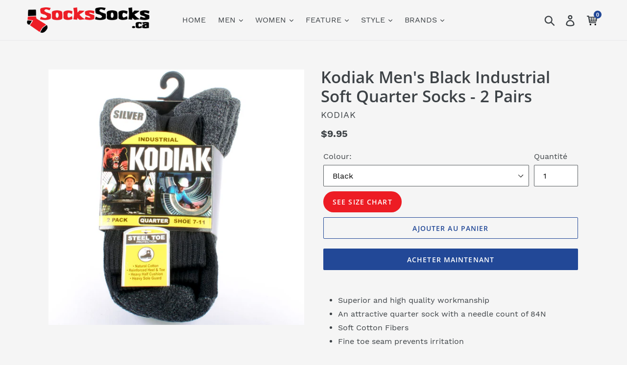

--- FILE ---
content_type: text/html; charset=utf-8
request_url: https://sockssocks.ca/fr/products/kodiak-steel-toe-2-pack-socks
body_size: 22771
content:
<!doctype html>
<!--[if IE 9]> <html class="ie9 no-js" lang="fr"> <![endif]-->
<!--[if (gt IE 9)|!(IE)]><!--> <html class="no-js" lang="fr"> <!--<![endif]-->
<head>
  <meta charset="utf-8">  
  <meta http-equiv="X-UA-Compatible" content="IE=edge,chrome=1">
  <meta name="viewport" content="width=device-width,initial-scale=1">
  <meta name="theme-color" content="#224897">
  <meta name="google-site-verification" content="BpKT6if959VVKwirFAX23O9CL1Ht2Np4pB-uXAQ9aEk" />
  <link rel="canonical" href="https://sockssocks.ca/fr/products/kodiak-steel-toe-2-pack-socks"><title>Kodiak Men&#39;s Black Industrial Soft Quarter Socks - 2 Pairs
&ndash; sockssocks.ca</title><meta name="description" content="Superior and high quality workmanship An attractive quarter sock with a needle count of 84N Soft Cotton Fibers Fine toe seam prevents irritation Cushioned Sole for shock absorption and added comfort Protective Toe for protection and durability Reinforced Heel and Toe for increased durability Antimicrobial Protection pr"><!-- /snippets/social-meta-tags.liquid -->




<meta property="og:site_name" content="sockssocks.ca">
<meta property="og:url" content="https://sockssocks.ca/fr/products/kodiak-steel-toe-2-pack-socks">
<meta property="og:title" content="Kodiak Men's Black Industrial Soft Quarter Socks - 2 Pairs">
<meta property="og:type" content="product">
<meta property="og:description" content="Superior and high quality workmanship An attractive quarter sock with a needle count of 84N Soft Cotton Fibers Fine toe seam prevents irritation Cushioned Sole for shock absorption and added comfort Protective Toe for protection and durability Reinforced Heel and Toe for increased durability Antimicrobial Protection pr">

  <meta property="og:price:amount" content="9.95">
  <meta property="og:price:currency" content="CAD">

<meta property="og:image" content="http://sockssocks.ca/cdn/shop/products/12000-2_1400x_536f5bff-ebbc-4201-9c0a-9569f906ce23_1200x1200.jpg?v=1677625245">
<meta property="og:image:secure_url" content="https://sockssocks.ca/cdn/shop/products/12000-2_1400x_536f5bff-ebbc-4201-9c0a-9569f906ce23_1200x1200.jpg?v=1677625245">


<meta name="twitter:card" content="summary_large_image">
<meta name="twitter:title" content="Kodiak Men's Black Industrial Soft Quarter Socks - 2 Pairs">
<meta name="twitter:description" content="Superior and high quality workmanship An attractive quarter sock with a needle count of 84N Soft Cotton Fibers Fine toe seam prevents irritation Cushioned Sole for shock absorption and added comfort Protective Toe for protection and durability Reinforced Heel and Toe for increased durability Antimicrobial Protection pr">

  <!-- Font-Awesome ================================================== -->
  <link rel="stylesheet" href="https://use.fontawesome.com/releases/v5.3.1/css/all.css" integrity="sha384-mzrmE5qonljUremFsqc01SB46JvROS7bZs3IO2EmfFsd15uHvIt+Y8vEf7N7fWAU" crossorigin="anonymous"><link rel="shortcut icon" href="//sockssocks.ca/cdn/shop/files/sockssocks_favicon_32x32.png?v=1613514786" type="image/png"><link href="//sockssocks.ca/cdn/shop/t/2/assets/theme.scss.css?v=106523363204803072401674765827" rel="stylesheet" type="text/css" media="all" />

  <script>
    var theme = {
      strings: {
        addToCart: "Ajouter au panier",
        soldOut: "Épuisé",
        unavailable: "Non disponible",
        regularPrice: "Prix normal",
        sale: "Solde",
        showMore: "Afficher plus",
        showLess: "Afficher moins",
        addressError: "Une erreur s\u0026#39;est produite dans la recherche de cette adresse",
        addressNoResults: "Aucun résultat pour cette adresse",
        addressQueryLimit: "Vous avez dépassé la limite d'utilisation de l'API de Google. Pensez à mettre à niveau vers un \u003ca href=\"https:\/\/developers.google.com\/maps\/premium\/usage-limits\"\u003eforfait premium\u003c\/a\u003e.",
        authError: "Une erreur s'est produite lors de l'authentification de votre compte Google Maps.",
        newWindow: "S\u0026#39;ouvre dans une nouvelle fenêtre.",
        external: "Ouvre un site externe.",
        newWindowExternal: "Ouvre un site externe dans une nouvelle fenêtre."
      },
      moneyFormat: "${{amount}}"
    }

    document.documentElement.className = document.documentElement.className.replace('no-js', 'js');
  </script>

  <!--[if (lte IE 9) ]><script src="//sockssocks.ca/cdn/shop/t/2/assets/match-media.min.js?v=22265819453975888031532530187" type="text/javascript"></script><![endif]--><!--[if (gt IE 9)|!(IE)]><!--><script src="//sockssocks.ca/cdn/shop/t/2/assets/lazysizes.js?v=68441465964607740661532530187" async="async"></script><!--<![endif]-->
  <!--[if lte IE 9]><script src="//sockssocks.ca/cdn/shop/t/2/assets/lazysizes.min.js?v=11"></script><![endif]-->

  <!--[if (gt IE 9)|!(IE)]><!--><script src="//sockssocks.ca/cdn/shop/t/2/assets/vendor.js?v=12557922019305585641537319569" defer="defer"></script><!--<![endif]-->
  <!--[if lte IE 9]><script src="//sockssocks.ca/cdn/shop/t/2/assets/vendor.js?v=12557922019305585641537319569"></script><![endif]-->

  <!--[if (gt IE 9)|!(IE)]><!--><script src="//sockssocks.ca/cdn/shop/t/2/assets/theme.js?v=138001487412114080221639407802" defer="defer"></script><!--<![endif]-->
  <!--[if lte IE 9]><script src="//sockssocks.ca/cdn/shop/t/2/assets/theme.js?v=138001487412114080221639407802"></script><![endif]-->

  <script>window.performance && window.performance.mark && window.performance.mark('shopify.content_for_header.start');</script><meta id="shopify-digital-wallet" name="shopify-digital-wallet" content="/6642106433/digital_wallets/dialog">
<link rel="alternate" hreflang="x-default" href="https://sockssocks.ca/products/kodiak-steel-toe-2-pack-socks">
<link rel="alternate" hreflang="en" href="https://sockssocks.ca/products/kodiak-steel-toe-2-pack-socks">
<link rel="alternate" hreflang="fr" href="https://sockssocks.ca/fr/products/kodiak-steel-toe-2-pack-socks">
<link rel="alternate" type="application/json+oembed" href="https://sockssocks.ca/fr/products/kodiak-steel-toe-2-pack-socks.oembed">
<script async="async" src="/checkouts/internal/preloads.js?locale=fr-CA"></script>
<script id="shopify-features" type="application/json">{"accessToken":"9fcaf88690cb1ded7b3a03d41fba27f0","betas":["rich-media-storefront-analytics"],"domain":"sockssocks.ca","predictiveSearch":true,"shopId":6642106433,"locale":"fr"}</script>
<script>var Shopify = Shopify || {};
Shopify.shop = "sockssocks-ca.myshopify.com";
Shopify.locale = "fr";
Shopify.currency = {"active":"CAD","rate":"1.0"};
Shopify.country = "CA";
Shopify.theme = {"name":"Debut theme","id":32821346369,"schema_name":"Debut","schema_version":"7.0.0","theme_store_id":796,"role":"main"};
Shopify.theme.handle = "null";
Shopify.theme.style = {"id":null,"handle":null};
Shopify.cdnHost = "sockssocks.ca/cdn";
Shopify.routes = Shopify.routes || {};
Shopify.routes.root = "/fr/";</script>
<script type="module">!function(o){(o.Shopify=o.Shopify||{}).modules=!0}(window);</script>
<script>!function(o){function n(){var o=[];function n(){o.push(Array.prototype.slice.apply(arguments))}return n.q=o,n}var t=o.Shopify=o.Shopify||{};t.loadFeatures=n(),t.autoloadFeatures=n()}(window);</script>
<script id="shop-js-analytics" type="application/json">{"pageType":"product"}</script>
<script defer="defer" async type="module" src="//sockssocks.ca/cdn/shopifycloud/shop-js/modules/v2/client.init-shop-cart-sync_BcDpqI9l.fr.esm.js"></script>
<script defer="defer" async type="module" src="//sockssocks.ca/cdn/shopifycloud/shop-js/modules/v2/chunk.common_a1Rf5Dlz.esm.js"></script>
<script defer="defer" async type="module" src="//sockssocks.ca/cdn/shopifycloud/shop-js/modules/v2/chunk.modal_Djra7sW9.esm.js"></script>
<script type="module">
  await import("//sockssocks.ca/cdn/shopifycloud/shop-js/modules/v2/client.init-shop-cart-sync_BcDpqI9l.fr.esm.js");
await import("//sockssocks.ca/cdn/shopifycloud/shop-js/modules/v2/chunk.common_a1Rf5Dlz.esm.js");
await import("//sockssocks.ca/cdn/shopifycloud/shop-js/modules/v2/chunk.modal_Djra7sW9.esm.js");

  window.Shopify.SignInWithShop?.initShopCartSync?.({"fedCMEnabled":true,"windoidEnabled":true});

</script>
<script id="__st">var __st={"a":6642106433,"offset":-18000,"reqid":"3dc679ff-2e43-42a9-8135-44e3f8450d88-1769122933","pageurl":"sockssocks.ca\/fr\/products\/kodiak-steel-toe-2-pack-socks","u":"72fbfe5bf2e4","p":"product","rtyp":"product","rid":7445619769533};</script>
<script>window.ShopifyPaypalV4VisibilityTracking = true;</script>
<script id="captcha-bootstrap">!function(){'use strict';const t='contact',e='account',n='new_comment',o=[[t,t],['blogs',n],['comments',n],[t,'customer']],c=[[e,'customer_login'],[e,'guest_login'],[e,'recover_customer_password'],[e,'create_customer']],r=t=>t.map((([t,e])=>`form[action*='/${t}']:not([data-nocaptcha='true']) input[name='form_type'][value='${e}']`)).join(','),a=t=>()=>t?[...document.querySelectorAll(t)].map((t=>t.form)):[];function s(){const t=[...o],e=r(t);return a(e)}const i='password',u='form_key',d=['recaptcha-v3-token','g-recaptcha-response','h-captcha-response',i],f=()=>{try{return window.sessionStorage}catch{return}},m='__shopify_v',_=t=>t.elements[u];function p(t,e,n=!1){try{const o=window.sessionStorage,c=JSON.parse(o.getItem(e)),{data:r}=function(t){const{data:e,action:n}=t;return t[m]||n?{data:e,action:n}:{data:t,action:n}}(c);for(const[e,n]of Object.entries(r))t.elements[e]&&(t.elements[e].value=n);n&&o.removeItem(e)}catch(o){console.error('form repopulation failed',{error:o})}}const l='form_type',E='cptcha';function T(t){t.dataset[E]=!0}const w=window,h=w.document,L='Shopify',v='ce_forms',y='captcha';let A=!1;((t,e)=>{const n=(g='f06e6c50-85a8-45c8-87d0-21a2b65856fe',I='https://cdn.shopify.com/shopifycloud/storefront-forms-hcaptcha/ce_storefront_forms_captcha_hcaptcha.v1.5.2.iife.js',D={infoText:'Protégé par hCaptcha',privacyText:'Confidentialité',termsText:'Conditions'},(t,e,n)=>{const o=w[L][v],c=o.bindForm;if(c)return c(t,g,e,D).then(n);var r;o.q.push([[t,g,e,D],n]),r=I,A||(h.body.append(Object.assign(h.createElement('script'),{id:'captcha-provider',async:!0,src:r})),A=!0)});var g,I,D;w[L]=w[L]||{},w[L][v]=w[L][v]||{},w[L][v].q=[],w[L][y]=w[L][y]||{},w[L][y].protect=function(t,e){n(t,void 0,e),T(t)},Object.freeze(w[L][y]),function(t,e,n,w,h,L){const[v,y,A,g]=function(t,e,n){const i=e?o:[],u=t?c:[],d=[...i,...u],f=r(d),m=r(i),_=r(d.filter((([t,e])=>n.includes(e))));return[a(f),a(m),a(_),s()]}(w,h,L),I=t=>{const e=t.target;return e instanceof HTMLFormElement?e:e&&e.form},D=t=>v().includes(t);t.addEventListener('submit',(t=>{const e=I(t);if(!e)return;const n=D(e)&&!e.dataset.hcaptchaBound&&!e.dataset.recaptchaBound,o=_(e),c=g().includes(e)&&(!o||!o.value);(n||c)&&t.preventDefault(),c&&!n&&(function(t){try{if(!f())return;!function(t){const e=f();if(!e)return;const n=_(t);if(!n)return;const o=n.value;o&&e.removeItem(o)}(t);const e=Array.from(Array(32),(()=>Math.random().toString(36)[2])).join('');!function(t,e){_(t)||t.append(Object.assign(document.createElement('input'),{type:'hidden',name:u})),t.elements[u].value=e}(t,e),function(t,e){const n=f();if(!n)return;const o=[...t.querySelectorAll(`input[type='${i}']`)].map((({name:t})=>t)),c=[...d,...o],r={};for(const[a,s]of new FormData(t).entries())c.includes(a)||(r[a]=s);n.setItem(e,JSON.stringify({[m]:1,action:t.action,data:r}))}(t,e)}catch(e){console.error('failed to persist form',e)}}(e),e.submit())}));const S=(t,e)=>{t&&!t.dataset[E]&&(n(t,e.some((e=>e===t))),T(t))};for(const o of['focusin','change'])t.addEventListener(o,(t=>{const e=I(t);D(e)&&S(e,y())}));const B=e.get('form_key'),M=e.get(l),P=B&&M;t.addEventListener('DOMContentLoaded',(()=>{const t=y();if(P)for(const e of t)e.elements[l].value===M&&p(e,B);[...new Set([...A(),...v().filter((t=>'true'===t.dataset.shopifyCaptcha))])].forEach((e=>S(e,t)))}))}(h,new URLSearchParams(w.location.search),n,t,e,['guest_login'])})(!0,!0)}();</script>
<script integrity="sha256-4kQ18oKyAcykRKYeNunJcIwy7WH5gtpwJnB7kiuLZ1E=" data-source-attribution="shopify.loadfeatures" defer="defer" src="//sockssocks.ca/cdn/shopifycloud/storefront/assets/storefront/load_feature-a0a9edcb.js" crossorigin="anonymous"></script>
<script data-source-attribution="shopify.dynamic_checkout.dynamic.init">var Shopify=Shopify||{};Shopify.PaymentButton=Shopify.PaymentButton||{isStorefrontPortableWallets:!0,init:function(){window.Shopify.PaymentButton.init=function(){};var t=document.createElement("script");t.src="https://sockssocks.ca/cdn/shopifycloud/portable-wallets/latest/portable-wallets.fr.js",t.type="module",document.head.appendChild(t)}};
</script>
<script data-source-attribution="shopify.dynamic_checkout.buyer_consent">
  function portableWalletsHideBuyerConsent(e){var t=document.getElementById("shopify-buyer-consent"),n=document.getElementById("shopify-subscription-policy-button");t&&n&&(t.classList.add("hidden"),t.setAttribute("aria-hidden","true"),n.removeEventListener("click",e))}function portableWalletsShowBuyerConsent(e){var t=document.getElementById("shopify-buyer-consent"),n=document.getElementById("shopify-subscription-policy-button");t&&n&&(t.classList.remove("hidden"),t.removeAttribute("aria-hidden"),n.addEventListener("click",e))}window.Shopify?.PaymentButton&&(window.Shopify.PaymentButton.hideBuyerConsent=portableWalletsHideBuyerConsent,window.Shopify.PaymentButton.showBuyerConsent=portableWalletsShowBuyerConsent);
</script>
<script>
  function portableWalletsCleanup(e){e&&e.src&&console.error("Failed to load portable wallets script "+e.src);var t=document.querySelectorAll("shopify-accelerated-checkout .shopify-payment-button__skeleton, shopify-accelerated-checkout-cart .wallet-cart-button__skeleton"),e=document.getElementById("shopify-buyer-consent");for(let e=0;e<t.length;e++)t[e].remove();e&&e.remove()}function portableWalletsNotLoadedAsModule(e){e instanceof ErrorEvent&&"string"==typeof e.message&&e.message.includes("import.meta")&&"string"==typeof e.filename&&e.filename.includes("portable-wallets")&&(window.removeEventListener("error",portableWalletsNotLoadedAsModule),window.Shopify.PaymentButton.failedToLoad=e,"loading"===document.readyState?document.addEventListener("DOMContentLoaded",window.Shopify.PaymentButton.init):window.Shopify.PaymentButton.init())}window.addEventListener("error",portableWalletsNotLoadedAsModule);
</script>

<script type="module" src="https://sockssocks.ca/cdn/shopifycloud/portable-wallets/latest/portable-wallets.fr.js" onError="portableWalletsCleanup(this)" crossorigin="anonymous"></script>
<script nomodule>
  document.addEventListener("DOMContentLoaded", portableWalletsCleanup);
</script>

<link id="shopify-accelerated-checkout-styles" rel="stylesheet" media="screen" href="https://sockssocks.ca/cdn/shopifycloud/portable-wallets/latest/accelerated-checkout-backwards-compat.css" crossorigin="anonymous">
<style id="shopify-accelerated-checkout-cart">
        #shopify-buyer-consent {
  margin-top: 1em;
  display: inline-block;
  width: 100%;
}

#shopify-buyer-consent.hidden {
  display: none;
}

#shopify-subscription-policy-button {
  background: none;
  border: none;
  padding: 0;
  text-decoration: underline;
  font-size: inherit;
  cursor: pointer;
}

#shopify-subscription-policy-button::before {
  box-shadow: none;
}

      </style>

<script>window.performance && window.performance.mark && window.performance.mark('shopify.content_for_header.end');</script>
<link href="https://monorail-edge.shopifysvc.com" rel="dns-prefetch">
<script>(function(){if ("sendBeacon" in navigator && "performance" in window) {try {var session_token_from_headers = performance.getEntriesByType('navigation')[0].serverTiming.find(x => x.name == '_s').description;} catch {var session_token_from_headers = undefined;}var session_cookie_matches = document.cookie.match(/_shopify_s=([^;]*)/);var session_token_from_cookie = session_cookie_matches && session_cookie_matches.length === 2 ? session_cookie_matches[1] : "";var session_token = session_token_from_headers || session_token_from_cookie || "";function handle_abandonment_event(e) {var entries = performance.getEntries().filter(function(entry) {return /monorail-edge.shopifysvc.com/.test(entry.name);});if (!window.abandonment_tracked && entries.length === 0) {window.abandonment_tracked = true;var currentMs = Date.now();var navigation_start = performance.timing.navigationStart;var payload = {shop_id: 6642106433,url: window.location.href,navigation_start,duration: currentMs - navigation_start,session_token,page_type: "product"};window.navigator.sendBeacon("https://monorail-edge.shopifysvc.com/v1/produce", JSON.stringify({schema_id: "online_store_buyer_site_abandonment/1.1",payload: payload,metadata: {event_created_at_ms: currentMs,event_sent_at_ms: currentMs}}));}}window.addEventListener('pagehide', handle_abandonment_event);}}());</script>
<script id="web-pixels-manager-setup">(function e(e,d,r,n,o){if(void 0===o&&(o={}),!Boolean(null===(a=null===(i=window.Shopify)||void 0===i?void 0:i.analytics)||void 0===a?void 0:a.replayQueue)){var i,a;window.Shopify=window.Shopify||{};var t=window.Shopify;t.analytics=t.analytics||{};var s=t.analytics;s.replayQueue=[],s.publish=function(e,d,r){return s.replayQueue.push([e,d,r]),!0};try{self.performance.mark("wpm:start")}catch(e){}var l=function(){var e={modern:/Edge?\/(1{2}[4-9]|1[2-9]\d|[2-9]\d{2}|\d{4,})\.\d+(\.\d+|)|Firefox\/(1{2}[4-9]|1[2-9]\d|[2-9]\d{2}|\d{4,})\.\d+(\.\d+|)|Chrom(ium|e)\/(9{2}|\d{3,})\.\d+(\.\d+|)|(Maci|X1{2}).+ Version\/(15\.\d+|(1[6-9]|[2-9]\d|\d{3,})\.\d+)([,.]\d+|)( \(\w+\)|)( Mobile\/\w+|) Safari\/|Chrome.+OPR\/(9{2}|\d{3,})\.\d+\.\d+|(CPU[ +]OS|iPhone[ +]OS|CPU[ +]iPhone|CPU IPhone OS|CPU iPad OS)[ +]+(15[._]\d+|(1[6-9]|[2-9]\d|\d{3,})[._]\d+)([._]\d+|)|Android:?[ /-](13[3-9]|1[4-9]\d|[2-9]\d{2}|\d{4,})(\.\d+|)(\.\d+|)|Android.+Firefox\/(13[5-9]|1[4-9]\d|[2-9]\d{2}|\d{4,})\.\d+(\.\d+|)|Android.+Chrom(ium|e)\/(13[3-9]|1[4-9]\d|[2-9]\d{2}|\d{4,})\.\d+(\.\d+|)|SamsungBrowser\/([2-9]\d|\d{3,})\.\d+/,legacy:/Edge?\/(1[6-9]|[2-9]\d|\d{3,})\.\d+(\.\d+|)|Firefox\/(5[4-9]|[6-9]\d|\d{3,})\.\d+(\.\d+|)|Chrom(ium|e)\/(5[1-9]|[6-9]\d|\d{3,})\.\d+(\.\d+|)([\d.]+$|.*Safari\/(?![\d.]+ Edge\/[\d.]+$))|(Maci|X1{2}).+ Version\/(10\.\d+|(1[1-9]|[2-9]\d|\d{3,})\.\d+)([,.]\d+|)( \(\w+\)|)( Mobile\/\w+|) Safari\/|Chrome.+OPR\/(3[89]|[4-9]\d|\d{3,})\.\d+\.\d+|(CPU[ +]OS|iPhone[ +]OS|CPU[ +]iPhone|CPU IPhone OS|CPU iPad OS)[ +]+(10[._]\d+|(1[1-9]|[2-9]\d|\d{3,})[._]\d+)([._]\d+|)|Android:?[ /-](13[3-9]|1[4-9]\d|[2-9]\d{2}|\d{4,})(\.\d+|)(\.\d+|)|Mobile Safari.+OPR\/([89]\d|\d{3,})\.\d+\.\d+|Android.+Firefox\/(13[5-9]|1[4-9]\d|[2-9]\d{2}|\d{4,})\.\d+(\.\d+|)|Android.+Chrom(ium|e)\/(13[3-9]|1[4-9]\d|[2-9]\d{2}|\d{4,})\.\d+(\.\d+|)|Android.+(UC? ?Browser|UCWEB|U3)[ /]?(15\.([5-9]|\d{2,})|(1[6-9]|[2-9]\d|\d{3,})\.\d+)\.\d+|SamsungBrowser\/(5\.\d+|([6-9]|\d{2,})\.\d+)|Android.+MQ{2}Browser\/(14(\.(9|\d{2,})|)|(1[5-9]|[2-9]\d|\d{3,})(\.\d+|))(\.\d+|)|K[Aa][Ii]OS\/(3\.\d+|([4-9]|\d{2,})\.\d+)(\.\d+|)/},d=e.modern,r=e.legacy,n=navigator.userAgent;return n.match(d)?"modern":n.match(r)?"legacy":"unknown"}(),u="modern"===l?"modern":"legacy",c=(null!=n?n:{modern:"",legacy:""})[u],f=function(e){return[e.baseUrl,"/wpm","/b",e.hashVersion,"modern"===e.buildTarget?"m":"l",".js"].join("")}({baseUrl:d,hashVersion:r,buildTarget:u}),m=function(e){var d=e.version,r=e.bundleTarget,n=e.surface,o=e.pageUrl,i=e.monorailEndpoint;return{emit:function(e){var a=e.status,t=e.errorMsg,s=(new Date).getTime(),l=JSON.stringify({metadata:{event_sent_at_ms:s},events:[{schema_id:"web_pixels_manager_load/3.1",payload:{version:d,bundle_target:r,page_url:o,status:a,surface:n,error_msg:t},metadata:{event_created_at_ms:s}}]});if(!i)return console&&console.warn&&console.warn("[Web Pixels Manager] No Monorail endpoint provided, skipping logging."),!1;try{return self.navigator.sendBeacon.bind(self.navigator)(i,l)}catch(e){}var u=new XMLHttpRequest;try{return u.open("POST",i,!0),u.setRequestHeader("Content-Type","text/plain"),u.send(l),!0}catch(e){return console&&console.warn&&console.warn("[Web Pixels Manager] Got an unhandled error while logging to Monorail."),!1}}}}({version:r,bundleTarget:l,surface:e.surface,pageUrl:self.location.href,monorailEndpoint:e.monorailEndpoint});try{o.browserTarget=l,function(e){var d=e.src,r=e.async,n=void 0===r||r,o=e.onload,i=e.onerror,a=e.sri,t=e.scriptDataAttributes,s=void 0===t?{}:t,l=document.createElement("script"),u=document.querySelector("head"),c=document.querySelector("body");if(l.async=n,l.src=d,a&&(l.integrity=a,l.crossOrigin="anonymous"),s)for(var f in s)if(Object.prototype.hasOwnProperty.call(s,f))try{l.dataset[f]=s[f]}catch(e){}if(o&&l.addEventListener("load",o),i&&l.addEventListener("error",i),u)u.appendChild(l);else{if(!c)throw new Error("Did not find a head or body element to append the script");c.appendChild(l)}}({src:f,async:!0,onload:function(){if(!function(){var e,d;return Boolean(null===(d=null===(e=window.Shopify)||void 0===e?void 0:e.analytics)||void 0===d?void 0:d.initialized)}()){var d=window.webPixelsManager.init(e)||void 0;if(d){var r=window.Shopify.analytics;r.replayQueue.forEach((function(e){var r=e[0],n=e[1],o=e[2];d.publishCustomEvent(r,n,o)})),r.replayQueue=[],r.publish=d.publishCustomEvent,r.visitor=d.visitor,r.initialized=!0}}},onerror:function(){return m.emit({status:"failed",errorMsg:"".concat(f," has failed to load")})},sri:function(e){var d=/^sha384-[A-Za-z0-9+/=]+$/;return"string"==typeof e&&d.test(e)}(c)?c:"",scriptDataAttributes:o}),m.emit({status:"loading"})}catch(e){m.emit({status:"failed",errorMsg:(null==e?void 0:e.message)||"Unknown error"})}}})({shopId: 6642106433,storefrontBaseUrl: "https://sockssocks.ca",extensionsBaseUrl: "https://extensions.shopifycdn.com/cdn/shopifycloud/web-pixels-manager",monorailEndpoint: "https://monorail-edge.shopifysvc.com/unstable/produce_batch",surface: "storefront-renderer",enabledBetaFlags: ["2dca8a86"],webPixelsConfigList: [{"id":"67207357","eventPayloadVersion":"v1","runtimeContext":"LAX","scriptVersion":"1","type":"CUSTOM","privacyPurposes":["MARKETING"],"name":"Meta pixel (migrated)"},{"id":"94896317","eventPayloadVersion":"v1","runtimeContext":"LAX","scriptVersion":"1","type":"CUSTOM","privacyPurposes":["ANALYTICS"],"name":"Google Analytics tag (migrated)"},{"id":"shopify-app-pixel","configuration":"{}","eventPayloadVersion":"v1","runtimeContext":"STRICT","scriptVersion":"0450","apiClientId":"shopify-pixel","type":"APP","privacyPurposes":["ANALYTICS","MARKETING"]},{"id":"shopify-custom-pixel","eventPayloadVersion":"v1","runtimeContext":"LAX","scriptVersion":"0450","apiClientId":"shopify-pixel","type":"CUSTOM","privacyPurposes":["ANALYTICS","MARKETING"]}],isMerchantRequest: false,initData: {"shop":{"name":"sockssocks.ca","paymentSettings":{"currencyCode":"CAD"},"myshopifyDomain":"sockssocks-ca.myshopify.com","countryCode":"CA","storefrontUrl":"https:\/\/sockssocks.ca\/fr"},"customer":null,"cart":null,"checkout":null,"productVariants":[{"price":{"amount":9.95,"currencyCode":"CAD"},"product":{"title":"Kodiak Men's Black Industrial Soft Quarter Socks - 2 Pairs","vendor":"Kodiak","id":"7445619769533","untranslatedTitle":"Kodiak Men's Black Industrial Soft Quarter Socks - 2 Pairs","url":"\/fr\/products\/kodiak-steel-toe-2-pack-socks","type":"Work Socks"},"id":"42688436994237","image":{"src":"\/\/sockssocks.ca\/cdn\/shop\/products\/12000-2_1400x_536f5bff-ebbc-4201-9c0a-9569f906ce23.jpg?v=1677625245"},"sku":"","title":"Black","untranslatedTitle":"Black"}],"purchasingCompany":null},},"https://sockssocks.ca/cdn","fcfee988w5aeb613cpc8e4bc33m6693e112",{"modern":"","legacy":""},{"shopId":"6642106433","storefrontBaseUrl":"https:\/\/sockssocks.ca","extensionBaseUrl":"https:\/\/extensions.shopifycdn.com\/cdn\/shopifycloud\/web-pixels-manager","surface":"storefront-renderer","enabledBetaFlags":"[\"2dca8a86\"]","isMerchantRequest":"false","hashVersion":"fcfee988w5aeb613cpc8e4bc33m6693e112","publish":"custom","events":"[[\"page_viewed\",{}],[\"product_viewed\",{\"productVariant\":{\"price\":{\"amount\":9.95,\"currencyCode\":\"CAD\"},\"product\":{\"title\":\"Kodiak Men's Black Industrial Soft Quarter Socks - 2 Pairs\",\"vendor\":\"Kodiak\",\"id\":\"7445619769533\",\"untranslatedTitle\":\"Kodiak Men's Black Industrial Soft Quarter Socks - 2 Pairs\",\"url\":\"\/fr\/products\/kodiak-steel-toe-2-pack-socks\",\"type\":\"Work Socks\"},\"id\":\"42688436994237\",\"image\":{\"src\":\"\/\/sockssocks.ca\/cdn\/shop\/products\/12000-2_1400x_536f5bff-ebbc-4201-9c0a-9569f906ce23.jpg?v=1677625245\"},\"sku\":\"\",\"title\":\"Black\",\"untranslatedTitle\":\"Black\"}}]]"});</script><script>
  window.ShopifyAnalytics = window.ShopifyAnalytics || {};
  window.ShopifyAnalytics.meta = window.ShopifyAnalytics.meta || {};
  window.ShopifyAnalytics.meta.currency = 'CAD';
  var meta = {"product":{"id":7445619769533,"gid":"gid:\/\/shopify\/Product\/7445619769533","vendor":"Kodiak","type":"Work Socks","handle":"kodiak-steel-toe-2-pack-socks","variants":[{"id":42688436994237,"price":995,"name":"Kodiak Men's Black Industrial Soft Quarter Socks - 2 Pairs - Black","public_title":"Black","sku":""}],"remote":false},"page":{"pageType":"product","resourceType":"product","resourceId":7445619769533,"requestId":"3dc679ff-2e43-42a9-8135-44e3f8450d88-1769122933"}};
  for (var attr in meta) {
    window.ShopifyAnalytics.meta[attr] = meta[attr];
  }
</script>
<script class="analytics">
  (function () {
    var customDocumentWrite = function(content) {
      var jquery = null;

      if (window.jQuery) {
        jquery = window.jQuery;
      } else if (window.Checkout && window.Checkout.$) {
        jquery = window.Checkout.$;
      }

      if (jquery) {
        jquery('body').append(content);
      }
    };

    var hasLoggedConversion = function(token) {
      if (token) {
        return document.cookie.indexOf('loggedConversion=' + token) !== -1;
      }
      return false;
    }

    var setCookieIfConversion = function(token) {
      if (token) {
        var twoMonthsFromNow = new Date(Date.now());
        twoMonthsFromNow.setMonth(twoMonthsFromNow.getMonth() + 2);

        document.cookie = 'loggedConversion=' + token + '; expires=' + twoMonthsFromNow;
      }
    }

    var trekkie = window.ShopifyAnalytics.lib = window.trekkie = window.trekkie || [];
    if (trekkie.integrations) {
      return;
    }
    trekkie.methods = [
      'identify',
      'page',
      'ready',
      'track',
      'trackForm',
      'trackLink'
    ];
    trekkie.factory = function(method) {
      return function() {
        var args = Array.prototype.slice.call(arguments);
        args.unshift(method);
        trekkie.push(args);
        return trekkie;
      };
    };
    for (var i = 0; i < trekkie.methods.length; i++) {
      var key = trekkie.methods[i];
      trekkie[key] = trekkie.factory(key);
    }
    trekkie.load = function(config) {
      trekkie.config = config || {};
      trekkie.config.initialDocumentCookie = document.cookie;
      var first = document.getElementsByTagName('script')[0];
      var script = document.createElement('script');
      script.type = 'text/javascript';
      script.onerror = function(e) {
        var scriptFallback = document.createElement('script');
        scriptFallback.type = 'text/javascript';
        scriptFallback.onerror = function(error) {
                var Monorail = {
      produce: function produce(monorailDomain, schemaId, payload) {
        var currentMs = new Date().getTime();
        var event = {
          schema_id: schemaId,
          payload: payload,
          metadata: {
            event_created_at_ms: currentMs,
            event_sent_at_ms: currentMs
          }
        };
        return Monorail.sendRequest("https://" + monorailDomain + "/v1/produce", JSON.stringify(event));
      },
      sendRequest: function sendRequest(endpointUrl, payload) {
        // Try the sendBeacon API
        if (window && window.navigator && typeof window.navigator.sendBeacon === 'function' && typeof window.Blob === 'function' && !Monorail.isIos12()) {
          var blobData = new window.Blob([payload], {
            type: 'text/plain'
          });

          if (window.navigator.sendBeacon(endpointUrl, blobData)) {
            return true;
          } // sendBeacon was not successful

        } // XHR beacon

        var xhr = new XMLHttpRequest();

        try {
          xhr.open('POST', endpointUrl);
          xhr.setRequestHeader('Content-Type', 'text/plain');
          xhr.send(payload);
        } catch (e) {
          console.log(e);
        }

        return false;
      },
      isIos12: function isIos12() {
        return window.navigator.userAgent.lastIndexOf('iPhone; CPU iPhone OS 12_') !== -1 || window.navigator.userAgent.lastIndexOf('iPad; CPU OS 12_') !== -1;
      }
    };
    Monorail.produce('monorail-edge.shopifysvc.com',
      'trekkie_storefront_load_errors/1.1',
      {shop_id: 6642106433,
      theme_id: 32821346369,
      app_name: "storefront",
      context_url: window.location.href,
      source_url: "//sockssocks.ca/cdn/s/trekkie.storefront.8d95595f799fbf7e1d32231b9a28fd43b70c67d3.min.js"});

        };
        scriptFallback.async = true;
        scriptFallback.src = '//sockssocks.ca/cdn/s/trekkie.storefront.8d95595f799fbf7e1d32231b9a28fd43b70c67d3.min.js';
        first.parentNode.insertBefore(scriptFallback, first);
      };
      script.async = true;
      script.src = '//sockssocks.ca/cdn/s/trekkie.storefront.8d95595f799fbf7e1d32231b9a28fd43b70c67d3.min.js';
      first.parentNode.insertBefore(script, first);
    };
    trekkie.load(
      {"Trekkie":{"appName":"storefront","development":false,"defaultAttributes":{"shopId":6642106433,"isMerchantRequest":null,"themeId":32821346369,"themeCityHash":"14440756301969910512","contentLanguage":"fr","currency":"CAD","eventMetadataId":"2f900385-2ef2-4df0-9e59-1a98acc80f82"},"isServerSideCookieWritingEnabled":true,"monorailRegion":"shop_domain","enabledBetaFlags":["65f19447"]},"Session Attribution":{},"S2S":{"facebookCapiEnabled":false,"source":"trekkie-storefront-renderer","apiClientId":580111}}
    );

    var loaded = false;
    trekkie.ready(function() {
      if (loaded) return;
      loaded = true;

      window.ShopifyAnalytics.lib = window.trekkie;

      var originalDocumentWrite = document.write;
      document.write = customDocumentWrite;
      try { window.ShopifyAnalytics.merchantGoogleAnalytics.call(this); } catch(error) {};
      document.write = originalDocumentWrite;

      window.ShopifyAnalytics.lib.page(null,{"pageType":"product","resourceType":"product","resourceId":7445619769533,"requestId":"3dc679ff-2e43-42a9-8135-44e3f8450d88-1769122933","shopifyEmitted":true});

      var match = window.location.pathname.match(/checkouts\/(.+)\/(thank_you|post_purchase)/)
      var token = match? match[1]: undefined;
      if (!hasLoggedConversion(token)) {
        setCookieIfConversion(token);
        window.ShopifyAnalytics.lib.track("Viewed Product",{"currency":"CAD","variantId":42688436994237,"productId":7445619769533,"productGid":"gid:\/\/shopify\/Product\/7445619769533","name":"Kodiak Men's Black Industrial Soft Quarter Socks - 2 Pairs - Black","price":"9.95","sku":"","brand":"Kodiak","variant":"Black","category":"Work Socks","nonInteraction":true,"remote":false},undefined,undefined,{"shopifyEmitted":true});
      window.ShopifyAnalytics.lib.track("monorail:\/\/trekkie_storefront_viewed_product\/1.1",{"currency":"CAD","variantId":42688436994237,"productId":7445619769533,"productGid":"gid:\/\/shopify\/Product\/7445619769533","name":"Kodiak Men's Black Industrial Soft Quarter Socks - 2 Pairs - Black","price":"9.95","sku":"","brand":"Kodiak","variant":"Black","category":"Work Socks","nonInteraction":true,"remote":false,"referer":"https:\/\/sockssocks.ca\/fr\/products\/kodiak-steel-toe-2-pack-socks"});
      }
    });


        var eventsListenerScript = document.createElement('script');
        eventsListenerScript.async = true;
        eventsListenerScript.src = "//sockssocks.ca/cdn/shopifycloud/storefront/assets/shop_events_listener-3da45d37.js";
        document.getElementsByTagName('head')[0].appendChild(eventsListenerScript);

})();</script>
  <script>
  if (!window.ga || (window.ga && typeof window.ga !== 'function')) {
    window.ga = function ga() {
      (window.ga.q = window.ga.q || []).push(arguments);
      if (window.Shopify && window.Shopify.analytics && typeof window.Shopify.analytics.publish === 'function') {
        window.Shopify.analytics.publish("ga_stub_called", {}, {sendTo: "google_osp_migration"});
      }
      console.error("Shopify's Google Analytics stub called with:", Array.from(arguments), "\nSee https://help.shopify.com/manual/promoting-marketing/pixels/pixel-migration#google for more information.");
    };
    if (window.Shopify && window.Shopify.analytics && typeof window.Shopify.analytics.publish === 'function') {
      window.Shopify.analytics.publish("ga_stub_initialized", {}, {sendTo: "google_osp_migration"});
    }
  }
</script>
<script
  defer
  src="https://sockssocks.ca/cdn/shopifycloud/perf-kit/shopify-perf-kit-3.0.4.min.js"
  data-application="storefront-renderer"
  data-shop-id="6642106433"
  data-render-region="gcp-us-central1"
  data-page-type="product"
  data-theme-instance-id="32821346369"
  data-theme-name="Debut"
  data-theme-version="7.0.0"
  data-monorail-region="shop_domain"
  data-resource-timing-sampling-rate="10"
  data-shs="true"
  data-shs-beacon="true"
  data-shs-export-with-fetch="true"
  data-shs-logs-sample-rate="1"
  data-shs-beacon-endpoint="https://sockssocks.ca/api/collect"
></script>
</head>

<body class="template-product">

  <a class="in-page-link visually-hidden skip-link" href="#MainContent">Passer au contenu</a>

  <div id="SearchDrawer" class="search-bar drawer drawer--top" role="dialog" aria-modal="true" aria-label="Rechercher">
    <div class="search-bar__table">
      <div class="search-bar__table-cell search-bar__form-wrapper">
        <form class="search search-bar__form" action="/search" method="get" role="search">
          <input class="search__input search-bar__input" type="search" name="q" value="" placeholder="Rechercher" aria-label="Rechercher">
          <button class="search-bar__submit search__submit btn--link" type="submit">
            <svg aria-hidden="true" focusable="false" role="presentation" class="icon icon-search" viewBox="0 0 37 40"><path d="M35.6 36l-9.8-9.8c4.1-5.4 3.6-13.2-1.3-18.1-5.4-5.4-14.2-5.4-19.7 0-5.4 5.4-5.4 14.2 0 19.7 2.6 2.6 6.1 4.1 9.8 4.1 3 0 5.9-1 8.3-2.8l9.8 9.8c.4.4.9.6 1.4.6s1-.2 1.4-.6c.9-.9.9-2.1.1-2.9zm-20.9-8.2c-2.6 0-5.1-1-7-2.9-3.9-3.9-3.9-10.1 0-14C9.6 9 12.2 8 14.7 8s5.1 1 7 2.9c3.9 3.9 3.9 10.1 0 14-1.9 1.9-4.4 2.9-7 2.9z"/></svg>
            <span class="icon__fallback-text">Soumettre</span>
          </button>
        </form>
      </div>
      <div class="search-bar__table-cell text-right">
        <button type="button" class="btn--link search-bar__close js-drawer-close">
          <svg aria-hidden="true" focusable="false" role="presentation" class="icon icon-close" viewBox="0 0 37 40"><path d="M21.3 23l11-11c.8-.8.8-2 0-2.8-.8-.8-2-.8-2.8 0l-11 11-11-11c-.8-.8-2-.8-2.8 0-.8.8-.8 2 0 2.8l11 11-11 11c-.8.8-.8 2 0 2.8.4.4.9.6 1.4.6s1-.2 1.4-.6l11-11 11 11c.4.4.9.6 1.4.6s1-.2 1.4-.6c.8-.8.8-2 0-2.8l-11-11z"/></svg>
          <span class="icon__fallback-text">Fermer</span>
        </button>
      </div>
    </div>
  </div>

  <div id="shopify-section-header" class="shopify-section">
  <style>
    
      .site-header__logo-image {
        max-width: 250px;
      }
    

    
      .site-header__logo-image {
        margin: 0;
      }
    
  </style>


<div data-section-id="header" data-section-type="header-section">
  
    
  

  <header class="site-header border-bottom logo--left" role="banner">
    <div class="grid grid--no-gutters grid--table site-header__mobile-nav">
      

      

      <div class="grid__item medium-up--one-quarter logo-align--left">
        
        
          <div class="h2 site-header__logo">
        
          
<a href="/" class="site-header__logo-image">
              
              <img class="lazyload js"
                   src="//sockssocks.ca/cdn/shop/files/sockssocksca-logo_300x300.png?v=1613514870"
                   data-src="//sockssocks.ca/cdn/shop/files/sockssocksca-logo_{width}x.png?v=1613514870"
                   data-widths="[180, 360, 540, 720, 900, 1080, 1296, 1512, 1728, 2048]"
                   data-aspectratio="4.816831683168317"
                   data-sizes="auto"
                   alt="sockssocks.ca"
                   style="max-width: 250px">
              <noscript>
                
                <img src="//sockssocks.ca/cdn/shop/files/sockssocksca-logo_250x.png?v=1613514870"
                     srcset="//sockssocks.ca/cdn/shop/files/sockssocksca-logo_250x.png?v=1613514870 1x, //sockssocks.ca/cdn/shop/files/sockssocksca-logo_250x@2x.png?v=1613514870 2x"
                     alt="sockssocks.ca"
                     style="max-width: 250px;">
              </noscript>
            </a>
          
        
          </div>
        
      </div>

      
        <nav class="grid__item medium-up--one-half small--hide" id="AccessibleNav" role="navigation">
          <ul class="site-nav list--inline " id="SiteNav">
  



    
      <li>
        <a href="/fr" class="site-nav__link site-nav__link--main">HOME</a>
      </li>
    
  



    
      <li class="site-nav--has-dropdown">
        <button class="site-nav__link site-nav__link--main site-nav__link--button" type="button" aria-haspopup="true" aria-expanded="false" aria-controls="SiteNavLabel-men">
          MEN
          <svg aria-hidden="true" focusable="false" role="presentation" class="icon icon--wide icon-chevron-down" viewBox="0 0 498.98 284.49"><defs><style>.cls-1{fill:#231f20}</style></defs><path class="cls-1" d="M80.93 271.76A35 35 0 0 1 140.68 247l189.74 189.75L520.16 247a35 35 0 1 1 49.5 49.5L355.17 511a35 35 0 0 1-49.5 0L91.18 296.5a34.89 34.89 0 0 1-10.25-24.74z" transform="translate(-80.93 -236.76)"/></svg>
        </button>

        <div class="site-nav__dropdown" id="SiteNavLabel-men">
          
            <ul>
              
                <li >
                  <a href="/fr/collections/new-arrival/Men" class="site-nav__link site-nav__child-link">
                    New Arrival
                  </a>
                </li>
              
                <li >
                  <a href="/fr/collections/winter-socks/Men" class="site-nav__link site-nav__child-link">
                    Winter Socks
                  </a>
                </li>
              
                <li >
                  <a href="/fr/collections/work-socks/Men" class="site-nav__link site-nav__child-link">
                    Work Socks
                  </a>
                </li>
              
                <li >
                  <a href="/fr/collections/dress-socks" class="site-nav__link site-nav__child-link">
                    Dress Socks
                  </a>
                </li>
              
                <li >
                  <a href="/fr/collections/diabetic-socks/Men" class="site-nav__link site-nav__child-link">
                    Diabetic Socks
                  </a>
                </li>
              
                <li >
                  <a href="/fr/collections/compression-socks/Men" class="site-nav__link site-nav__child-link">
                    Compression Socks
                  </a>
                </li>
              
                <li >
                  <a href="/fr/collections/sport-socks/Men" class="site-nav__link site-nav__child-link">
                    Sports Socks
                  </a>
                </li>
              
                <li >
                  <a href="/fr/collections/men" class="site-nav__link site-nav__child-link site-nav__link--last">
                    All
                  </a>
                </li>
              
            </ul>
          
        </div>
      </li>
    
  



    
      <li class="site-nav--has-dropdown">
        <button class="site-nav__link site-nav__link--main site-nav__link--button" type="button" aria-haspopup="true" aria-expanded="false" aria-controls="SiteNavLabel-women">
          WOMEN
          <svg aria-hidden="true" focusable="false" role="presentation" class="icon icon--wide icon-chevron-down" viewBox="0 0 498.98 284.49"><defs><style>.cls-1{fill:#231f20}</style></defs><path class="cls-1" d="M80.93 271.76A35 35 0 0 1 140.68 247l189.74 189.75L520.16 247a35 35 0 1 1 49.5 49.5L355.17 511a35 35 0 0 1-49.5 0L91.18 296.5a34.89 34.89 0 0 1-10.25-24.74z" transform="translate(-80.93 -236.76)"/></svg>
        </button>

        <div class="site-nav__dropdown" id="SiteNavLabel-women">
          
            <ul>
              
                <li >
                  <a href="/fr/collections/new-arrival/Women" class="site-nav__link site-nav__child-link">
                    New Arrival
                  </a>
                </li>
              
                <li >
                  <a href="/fr/collections/winter-socks/Women" class="site-nav__link site-nav__child-link">
                    Winter Socks
                  </a>
                </li>
              
                <li >
                  <a href="/fr/collections/diabetic-socks/Women" class="site-nav__link site-nav__child-link">
                    Diabetic Socks
                  </a>
                </li>
              
                <li >
                  <a href="/fr/collections/compression-socks/Women" class="site-nav__link site-nav__child-link">
                    Compression Socks
                  </a>
                </li>
              
                <li >
                  <a href="/fr/collections/women" class="site-nav__link site-nav__child-link site-nav__link--last">
                    All
                  </a>
                </li>
              
            </ul>
          
        </div>
      </li>
    
  



    
      <li class="site-nav--has-dropdown">
        <button class="site-nav__link site-nav__link--main site-nav__link--button" type="button" aria-haspopup="true" aria-expanded="false" aria-controls="SiteNavLabel-feature">
          FEATURE
          <svg aria-hidden="true" focusable="false" role="presentation" class="icon icon--wide icon-chevron-down" viewBox="0 0 498.98 284.49"><defs><style>.cls-1{fill:#231f20}</style></defs><path class="cls-1" d="M80.93 271.76A35 35 0 0 1 140.68 247l189.74 189.75L520.16 247a35 35 0 1 1 49.5 49.5L355.17 511a35 35 0 0 1-49.5 0L91.18 296.5a34.89 34.89 0 0 1-10.25-24.74z" transform="translate(-80.93 -236.76)"/></svg>
        </button>

        <div class="site-nav__dropdown" id="SiteNavLabel-feature">
          
            <ul>
              
                <li >
                  <a href="/fr/collections/winter-socks" class="site-nav__link site-nav__child-link">
                    Winter
                  </a>
                </li>
              
                <li >
                  <a href="/fr/collections/wool-socks" class="site-nav__link site-nav__child-link">
                    Wool
                  </a>
                </li>
              
                <li >
                  <a href="/fr/collections/dress-socks" class="site-nav__link site-nav__child-link">
                    Designed
                  </a>
                </li>
              
                <li >
                  <a href="/fr/collections/diabetic-socks" class="site-nav__link site-nav__child-link">
                    Diabetic
                  </a>
                </li>
              
                <li >
                  <a href="/fr/collections/compression-socks" class="site-nav__link site-nav__child-link">
                    Compression
                  </a>
                </li>
              
                <li >
                  <a href="/fr/collections/work-socks" class="site-nav__link site-nav__child-link">
                    Work
                  </a>
                </li>
              
                <li >
                  <a href="/fr/collections/sport-socks" class="site-nav__link site-nav__child-link site-nav__link--last">
                    Sport
                  </a>
                </li>
              
            </ul>
          
        </div>
      </li>
    
  



    
      <li class="site-nav--has-dropdown">
        <button class="site-nav__link site-nav__link--main site-nav__link--button" type="button" aria-haspopup="true" aria-expanded="false" aria-controls="SiteNavLabel-style">
          STYLE
          <svg aria-hidden="true" focusable="false" role="presentation" class="icon icon--wide icon-chevron-down" viewBox="0 0 498.98 284.49"><defs><style>.cls-1{fill:#231f20}</style></defs><path class="cls-1" d="M80.93 271.76A35 35 0 0 1 140.68 247l189.74 189.75L520.16 247a35 35 0 1 1 49.5 49.5L355.17 511a35 35 0 0 1-49.5 0L91.18 296.5a34.89 34.89 0 0 1-10.25-24.74z" transform="translate(-80.93 -236.76)"/></svg>
        </button>

        <div class="site-nav__dropdown" id="SiteNavLabel-style">
          
            <ul>
              
                <li >
                  <a href="/fr/collections/low-cut" class="site-nav__link site-nav__child-link">
                    Low-cut
                  </a>
                </li>
              
                <li >
                  <a href="/fr/collections/ankle-socks" class="site-nav__link site-nav__child-link">
                    Ankcle
                  </a>
                </li>
              
                <li >
                  <a href="/fr/collections/quarter-socks" class="site-nav__link site-nav__child-link">
                    Quarter
                  </a>
                </li>
              
                <li >
                  <a href="/fr/collections/crew-socks" class="site-nav__link site-nav__child-link">
                    Crew
                  </a>
                </li>
              
                <li >
                  <a href="/fr/collections/mid-calf" class="site-nav__link site-nav__child-link">
                    Mid-calf
                  </a>
                </li>
              
                <li >
                  <a href="/fr/collections/calf" class="site-nav__link site-nav__child-link site-nav__link--last">
                    Calf
                  </a>
                </li>
              
            </ul>
          
        </div>
      </li>
    
  



    
      <li class="site-nav--has-dropdown">
        <button class="site-nav__link site-nav__link--main site-nav__link--button" type="button" aria-haspopup="true" aria-expanded="false" aria-controls="SiteNavLabel-brands">
          BRANDS
          <svg aria-hidden="true" focusable="false" role="presentation" class="icon icon--wide icon-chevron-down" viewBox="0 0 498.98 284.49"><defs><style>.cls-1{fill:#231f20}</style></defs><path class="cls-1" d="M80.93 271.76A35 35 0 0 1 140.68 247l189.74 189.75L520.16 247a35 35 0 1 1 49.5 49.5L355.17 511a35 35 0 0 1-49.5 0L91.18 296.5a34.89 34.89 0 0 1-10.25-24.74z" transform="translate(-80.93 -236.76)"/></svg>
        </button>

        <div class="site-nav__dropdown" id="SiteNavLabel-brands">
          
            <ul>
              
                <li >
                  <a href="/fr/collections/carhartt" class="site-nav__link site-nav__child-link">
                    Carhartt
                  </a>
                </li>
              
                <li >
                  <a href="/fr/collections/copper-88" class="site-nav__link site-nav__child-link">
                    Copper 88
                  </a>
                </li>
              
                <li >
                  <a href="/fr/collections/dewalt" class="site-nav__link site-nav__child-link">
                    DeWalt
                  </a>
                </li>
              
                <li >
                  <a href="/fr/collections/dickies" class="site-nav__link site-nav__child-link">
                    Dickies
                  </a>
                </li>
              
                <li >
                  <a href="/fr/collections/heat-zone" class="site-nav__link site-nav__child-link">
                    Heat Zone
                  </a>
                </li>
              
                <li >
                  <a href="/fr/collections/hotsox" class="site-nav__link site-nav__child-link">
                    HOTSOX
                  </a>
                </li>
              
                <li >
                  <a href="/fr/collections/kodiak" class="site-nav__link site-nav__child-link">
                    Kodiak
                  </a>
                </li>
              
                <li >
                  <a href="/fr/collections/meditech" class="site-nav__link site-nav__child-link">
                    Meditech
                  </a>
                </li>
              
                <li >
                  <a href="/fr/collections/polar-paws" class="site-nav__link site-nav__child-link site-nav__link--last">
                    Polar Paws
                  </a>
                </li>
              
            </ul>
          
        </div>
      </li>
    
  
</ul>

        </nav>
      

      <div class="grid__item medium-up--one-quarter text-right site-header__icons site-header__icons--plus">
        <div class="site-header__icons-wrapper">
          
            <div class="site-header__search site-header__icon small--hide">
              <form action="/search" method="get" class="search-header search" role="search">
  <input class="search-header__input search__input"
    type="search"
    name="q"
    placeholder="Rechercher"
    aria-label="Rechercher">
  <button class="search-header__submit search__submit btn--link site-header__icon" type="submit">
    <svg aria-hidden="true" focusable="false" role="presentation" class="icon icon-search" viewBox="0 0 37 40"><path d="M35.6 36l-9.8-9.8c4.1-5.4 3.6-13.2-1.3-18.1-5.4-5.4-14.2-5.4-19.7 0-5.4 5.4-5.4 14.2 0 19.7 2.6 2.6 6.1 4.1 9.8 4.1 3 0 5.9-1 8.3-2.8l9.8 9.8c.4.4.9.6 1.4.6s1-.2 1.4-.6c.9-.9.9-2.1.1-2.9zm-20.9-8.2c-2.6 0-5.1-1-7-2.9-3.9-3.9-3.9-10.1 0-14C9.6 9 12.2 8 14.7 8s5.1 1 7 2.9c3.9 3.9 3.9 10.1 0 14-1.9 1.9-4.4 2.9-7 2.9z"/></svg>
    <span class="icon__fallback-text">Soumettre</span>
  </button>
</form>

            </div>
          

          <button type="button" class="btn--link site-header__icon site-header__search-toggle js-drawer-open-top medium-up--hide">
            <svg aria-hidden="true" focusable="false" role="presentation" class="icon icon-search" viewBox="0 0 37 40"><path d="M35.6 36l-9.8-9.8c4.1-5.4 3.6-13.2-1.3-18.1-5.4-5.4-14.2-5.4-19.7 0-5.4 5.4-5.4 14.2 0 19.7 2.6 2.6 6.1 4.1 9.8 4.1 3 0 5.9-1 8.3-2.8l9.8 9.8c.4.4.9.6 1.4.6s1-.2 1.4-.6c.9-.9.9-2.1.1-2.9zm-20.9-8.2c-2.6 0-5.1-1-7-2.9-3.9-3.9-3.9-10.1 0-14C9.6 9 12.2 8 14.7 8s5.1 1 7 2.9c3.9 3.9 3.9 10.1 0 14-1.9 1.9-4.4 2.9-7 2.9z"/></svg>
            <span class="icon__fallback-text">Rechercher</span>
          </button>

          
            
              <a href="/account/login" class="site-header__icon site-header__account">
                <svg aria-hidden="true" focusable="false" role="presentation" class="icon icon-login" viewBox="0 0 28.33 37.68"><path d="M14.17 14.9a7.45 7.45 0 1 0-7.5-7.45 7.46 7.46 0 0 0 7.5 7.45zm0-10.91a3.45 3.45 0 1 1-3.5 3.46A3.46 3.46 0 0 1 14.17 4zM14.17 16.47A14.18 14.18 0 0 0 0 30.68c0 1.41.66 4 5.11 5.66a27.17 27.17 0 0 0 9.06 1.34c6.54 0 14.17-1.84 14.17-7a14.18 14.18 0 0 0-14.17-14.21zm0 17.21c-6.3 0-10.17-1.77-10.17-3a10.17 10.17 0 1 1 20.33 0c.01 1.23-3.86 3-10.16 3z"/></svg>
                <span class="icon__fallback-text">Se connecter</span>
              </a>
            
          

          <a href="/cart" class="site-header__icon site-header__cart">
            <svg aria-hidden="true" focusable="false" role="presentation" class="icon icon-cart" viewBox="0 0 20 20"><path fill=#444; d="M19.006,2.97c-0.191-0.219-0.466-0.345-0.756-0.345H4.431L4.236,1.461
				C4.156,0.979,3.739,0.625,3.25,0.625H1c-0.553,0-1,0.447-1,1s0.447,1,1,1h1.403l1.86,11.164c0.008,0.045,0.031,0.082,0.045,0.124
				c0.016,0.053,0.029,0.103,0.054,0.151c0.032,0.066,0.075,0.122,0.12,0.179c0.031,0.039,0.059,0.078,0.095,0.112
				c0.058,0.054,0.125,0.092,0.193,0.13c0.038,0.021,0.071,0.049,0.112,0.065c0.116,0.047,0.238,0.075,0.367,0.075
				c0.001,0,11.001,0,11.001,0c0.553,0,1-0.447,1-1s-0.447-1-1-1H6.097l-0.166-1H17.25c0.498,0,0.92-0.366,0.99-0.858l1-7
				C19.281,3.479,19.195,3.188,19.006,2.97z M17.097,4.625l-0.285,2H13.25v-2H17.097z M12.25,4.625v2h-3v-2H12.25z M12.25,7.625v2
				h-3v-2H12.25z M8.25,4.625v2h-3c-0.053,0-0.101,0.015-0.148,0.03l-0.338-2.03H8.25z M5.264,7.625H8.25v2H5.597L5.264,7.625z
				 M13.25,9.625v-2h3.418l-0.285,2H13.25z"/>
			<circle style="fill:#030104;" cx="6.75" cy="17.125" r="1.5"/>
			<circle style="fill:#030104;" cx="15.75" cy="17.125" r="1.5"/></svg>
            <span class="icon__fallback-text">Panier</span>
            
              <div id="CartCount" class="site-header__cart-count">
                <span>0</span>
                <span class="icon__fallback-text medium-up--hide">article</span>
              </div>
            
          </a>

          
            <button type="button" class="btn--link site-header__icon site-header__menu js-mobile-nav-toggle mobile-nav--open" aria-controls="navigation"  aria-expanded="false" aria-label="Menu">
              <svg aria-hidden="true" focusable="false" role="presentation" class="icon icon-hamburger" viewBox="0 0 37 40"><path d="M33.5 25h-30c-1.1 0-2-.9-2-2s.9-2 2-2h30c1.1 0 2 .9 2 2s-.9 2-2 2zm0-11.5h-30c-1.1 0-2-.9-2-2s.9-2 2-2h30c1.1 0 2 .9 2 2s-.9 2-2 2zm0 23h-30c-1.1 0-2-.9-2-2s.9-2 2-2h30c1.1 0 2 .9 2 2s-.9 2-2 2z"/></svg>
              <svg aria-hidden="true" focusable="false" role="presentation" class="icon icon-close" viewBox="0 0 37 40"><path d="M21.3 23l11-11c.8-.8.8-2 0-2.8-.8-.8-2-.8-2.8 0l-11 11-11-11c-.8-.8-2-.8-2.8 0-.8.8-.8 2 0 2.8l11 11-11 11c-.8.8-.8 2 0 2.8.4.4.9.6 1.4.6s1-.2 1.4-.6l11-11 11 11c.4.4.9.6 1.4.6s1-.2 1.4-.6c.8-.8.8-2 0-2.8l-11-11z"/></svg>
            </button>
          
        </div>

      </div>
    </div>

    <nav class="mobile-nav-wrapper medium-up--hide" role="navigation">
      <ul id="MobileNav" class="mobile-nav">
        
<li class="mobile-nav__item border-bottom">
            
              <a href="/fr" class="mobile-nav__link">
                HOME
              </a>
            
          </li>
        
<li class="mobile-nav__item border-bottom">
            
              
              <button type="button" class="btn--link js-toggle-submenu mobile-nav__link" data-target="men-2" data-level="1" aria-expanded="false">
                MEN
                <div class="mobile-nav__icon">
                  <svg aria-hidden="true" focusable="false" role="presentation" class="icon icon-chevron-right" viewBox="0 0 284.49 498.98"><defs><style>.cls-1{fill:#231f20}</style></defs><path class="cls-1" d="M223.18 628.49a35 35 0 0 1-24.75-59.75L388.17 379 198.43 189.26a35 35 0 0 1 49.5-49.5l214.49 214.49a35 35 0 0 1 0 49.5L247.93 618.24a34.89 34.89 0 0 1-24.75 10.25z" transform="translate(-188.18 -129.51)"/></svg>
                </div>
              </button>
              <ul class="mobile-nav__dropdown" data-parent="men-2" data-level="2">
                <li class="visually-hidden" tabindex="-1" data-menu-title="2">MEN Menu</li>
                <li class="mobile-nav__item border-bottom">
                  <div class="mobile-nav__table">
                    <div class="mobile-nav__table-cell mobile-nav__return">
                      <button class="btn--link js-toggle-submenu mobile-nav__return-btn" type="button" aria-expanded="true" aria-label="MEN">
                        <svg aria-hidden="true" focusable="false" role="presentation" class="icon icon-chevron-left" viewBox="0 0 284.49 498.98"><defs><style>.cls-1{fill:#231f20}</style></defs><path class="cls-1" d="M437.67 129.51a35 35 0 0 1 24.75 59.75L272.67 379l189.75 189.74a35 35 0 1 1-49.5 49.5L198.43 403.75a35 35 0 0 1 0-49.5l214.49-214.49a34.89 34.89 0 0 1 24.75-10.25z" transform="translate(-188.18 -129.51)"/></svg>
                      </button>
                    </div>
                    <span class="mobile-nav__sublist-link mobile-nav__sublist-header mobile-nav__sublist-header--main-nav-parent">
                      MEN
                    </span>
                  </div>
                </li>

                
                  <li class="mobile-nav__item border-bottom">
                    
                      <a href="/fr/collections/new-arrival/Men" class="mobile-nav__sublist-link">
                        New Arrival
                      </a>
                    
                  </li>
                
                  <li class="mobile-nav__item border-bottom">
                    
                      <a href="/fr/collections/winter-socks/Men" class="mobile-nav__sublist-link">
                        Winter Socks
                      </a>
                    
                  </li>
                
                  <li class="mobile-nav__item border-bottom">
                    
                      <a href="/fr/collections/work-socks/Men" class="mobile-nav__sublist-link">
                        Work Socks
                      </a>
                    
                  </li>
                
                  <li class="mobile-nav__item border-bottom">
                    
                      <a href="/fr/collections/dress-socks" class="mobile-nav__sublist-link">
                        Dress Socks
                      </a>
                    
                  </li>
                
                  <li class="mobile-nav__item border-bottom">
                    
                      <a href="/fr/collections/diabetic-socks/Men" class="mobile-nav__sublist-link">
                        Diabetic Socks
                      </a>
                    
                  </li>
                
                  <li class="mobile-nav__item border-bottom">
                    
                      <a href="/fr/collections/compression-socks/Men" class="mobile-nav__sublist-link">
                        Compression Socks
                      </a>
                    
                  </li>
                
                  <li class="mobile-nav__item border-bottom">
                    
                      <a href="/fr/collections/sport-socks/Men" class="mobile-nav__sublist-link">
                        Sports Socks
                      </a>
                    
                  </li>
                
                  <li class="mobile-nav__item">
                    
                      <a href="/fr/collections/men" class="mobile-nav__sublist-link">
                        All
                      </a>
                    
                  </li>
                
              </ul>
            
          </li>
        
<li class="mobile-nav__item border-bottom">
            
              
              <button type="button" class="btn--link js-toggle-submenu mobile-nav__link" data-target="women-3" data-level="1" aria-expanded="false">
                WOMEN
                <div class="mobile-nav__icon">
                  <svg aria-hidden="true" focusable="false" role="presentation" class="icon icon-chevron-right" viewBox="0 0 284.49 498.98"><defs><style>.cls-1{fill:#231f20}</style></defs><path class="cls-1" d="M223.18 628.49a35 35 0 0 1-24.75-59.75L388.17 379 198.43 189.26a35 35 0 0 1 49.5-49.5l214.49 214.49a35 35 0 0 1 0 49.5L247.93 618.24a34.89 34.89 0 0 1-24.75 10.25z" transform="translate(-188.18 -129.51)"/></svg>
                </div>
              </button>
              <ul class="mobile-nav__dropdown" data-parent="women-3" data-level="2">
                <li class="visually-hidden" tabindex="-1" data-menu-title="2">WOMEN Menu</li>
                <li class="mobile-nav__item border-bottom">
                  <div class="mobile-nav__table">
                    <div class="mobile-nav__table-cell mobile-nav__return">
                      <button class="btn--link js-toggle-submenu mobile-nav__return-btn" type="button" aria-expanded="true" aria-label="WOMEN">
                        <svg aria-hidden="true" focusable="false" role="presentation" class="icon icon-chevron-left" viewBox="0 0 284.49 498.98"><defs><style>.cls-1{fill:#231f20}</style></defs><path class="cls-1" d="M437.67 129.51a35 35 0 0 1 24.75 59.75L272.67 379l189.75 189.74a35 35 0 1 1-49.5 49.5L198.43 403.75a35 35 0 0 1 0-49.5l214.49-214.49a34.89 34.89 0 0 1 24.75-10.25z" transform="translate(-188.18 -129.51)"/></svg>
                      </button>
                    </div>
                    <span class="mobile-nav__sublist-link mobile-nav__sublist-header mobile-nav__sublist-header--main-nav-parent">
                      WOMEN
                    </span>
                  </div>
                </li>

                
                  <li class="mobile-nav__item border-bottom">
                    
                      <a href="/fr/collections/new-arrival/Women" class="mobile-nav__sublist-link">
                        New Arrival
                      </a>
                    
                  </li>
                
                  <li class="mobile-nav__item border-bottom">
                    
                      <a href="/fr/collections/winter-socks/Women" class="mobile-nav__sublist-link">
                        Winter Socks
                      </a>
                    
                  </li>
                
                  <li class="mobile-nav__item border-bottom">
                    
                      <a href="/fr/collections/diabetic-socks/Women" class="mobile-nav__sublist-link">
                        Diabetic Socks
                      </a>
                    
                  </li>
                
                  <li class="mobile-nav__item border-bottom">
                    
                      <a href="/fr/collections/compression-socks/Women" class="mobile-nav__sublist-link">
                        Compression Socks
                      </a>
                    
                  </li>
                
                  <li class="mobile-nav__item">
                    
                      <a href="/fr/collections/women" class="mobile-nav__sublist-link">
                        All
                      </a>
                    
                  </li>
                
              </ul>
            
          </li>
        
<li class="mobile-nav__item border-bottom">
            
              
              <button type="button" class="btn--link js-toggle-submenu mobile-nav__link" data-target="feature-4" data-level="1" aria-expanded="false">
                FEATURE
                <div class="mobile-nav__icon">
                  <svg aria-hidden="true" focusable="false" role="presentation" class="icon icon-chevron-right" viewBox="0 0 284.49 498.98"><defs><style>.cls-1{fill:#231f20}</style></defs><path class="cls-1" d="M223.18 628.49a35 35 0 0 1-24.75-59.75L388.17 379 198.43 189.26a35 35 0 0 1 49.5-49.5l214.49 214.49a35 35 0 0 1 0 49.5L247.93 618.24a34.89 34.89 0 0 1-24.75 10.25z" transform="translate(-188.18 -129.51)"/></svg>
                </div>
              </button>
              <ul class="mobile-nav__dropdown" data-parent="feature-4" data-level="2">
                <li class="visually-hidden" tabindex="-1" data-menu-title="2">FEATURE Menu</li>
                <li class="mobile-nav__item border-bottom">
                  <div class="mobile-nav__table">
                    <div class="mobile-nav__table-cell mobile-nav__return">
                      <button class="btn--link js-toggle-submenu mobile-nav__return-btn" type="button" aria-expanded="true" aria-label="FEATURE">
                        <svg aria-hidden="true" focusable="false" role="presentation" class="icon icon-chevron-left" viewBox="0 0 284.49 498.98"><defs><style>.cls-1{fill:#231f20}</style></defs><path class="cls-1" d="M437.67 129.51a35 35 0 0 1 24.75 59.75L272.67 379l189.75 189.74a35 35 0 1 1-49.5 49.5L198.43 403.75a35 35 0 0 1 0-49.5l214.49-214.49a34.89 34.89 0 0 1 24.75-10.25z" transform="translate(-188.18 -129.51)"/></svg>
                      </button>
                    </div>
                    <span class="mobile-nav__sublist-link mobile-nav__sublist-header mobile-nav__sublist-header--main-nav-parent">
                      FEATURE
                    </span>
                  </div>
                </li>

                
                  <li class="mobile-nav__item border-bottom">
                    
                      <a href="/fr/collections/winter-socks" class="mobile-nav__sublist-link">
                        Winter
                      </a>
                    
                  </li>
                
                  <li class="mobile-nav__item border-bottom">
                    
                      <a href="/fr/collections/wool-socks" class="mobile-nav__sublist-link">
                        Wool
                      </a>
                    
                  </li>
                
                  <li class="mobile-nav__item border-bottom">
                    
                      <a href="/fr/collections/dress-socks" class="mobile-nav__sublist-link">
                        Designed
                      </a>
                    
                  </li>
                
                  <li class="mobile-nav__item border-bottom">
                    
                      <a href="/fr/collections/diabetic-socks" class="mobile-nav__sublist-link">
                        Diabetic
                      </a>
                    
                  </li>
                
                  <li class="mobile-nav__item border-bottom">
                    
                      <a href="/fr/collections/compression-socks" class="mobile-nav__sublist-link">
                        Compression
                      </a>
                    
                  </li>
                
                  <li class="mobile-nav__item border-bottom">
                    
                      <a href="/fr/collections/work-socks" class="mobile-nav__sublist-link">
                        Work
                      </a>
                    
                  </li>
                
                  <li class="mobile-nav__item">
                    
                      <a href="/fr/collections/sport-socks" class="mobile-nav__sublist-link">
                        Sport
                      </a>
                    
                  </li>
                
              </ul>
            
          </li>
        
<li class="mobile-nav__item border-bottom">
            
              
              <button type="button" class="btn--link js-toggle-submenu mobile-nav__link" data-target="style-5" data-level="1" aria-expanded="false">
                STYLE
                <div class="mobile-nav__icon">
                  <svg aria-hidden="true" focusable="false" role="presentation" class="icon icon-chevron-right" viewBox="0 0 284.49 498.98"><defs><style>.cls-1{fill:#231f20}</style></defs><path class="cls-1" d="M223.18 628.49a35 35 0 0 1-24.75-59.75L388.17 379 198.43 189.26a35 35 0 0 1 49.5-49.5l214.49 214.49a35 35 0 0 1 0 49.5L247.93 618.24a34.89 34.89 0 0 1-24.75 10.25z" transform="translate(-188.18 -129.51)"/></svg>
                </div>
              </button>
              <ul class="mobile-nav__dropdown" data-parent="style-5" data-level="2">
                <li class="visually-hidden" tabindex="-1" data-menu-title="2">STYLE Menu</li>
                <li class="mobile-nav__item border-bottom">
                  <div class="mobile-nav__table">
                    <div class="mobile-nav__table-cell mobile-nav__return">
                      <button class="btn--link js-toggle-submenu mobile-nav__return-btn" type="button" aria-expanded="true" aria-label="STYLE">
                        <svg aria-hidden="true" focusable="false" role="presentation" class="icon icon-chevron-left" viewBox="0 0 284.49 498.98"><defs><style>.cls-1{fill:#231f20}</style></defs><path class="cls-1" d="M437.67 129.51a35 35 0 0 1 24.75 59.75L272.67 379l189.75 189.74a35 35 0 1 1-49.5 49.5L198.43 403.75a35 35 0 0 1 0-49.5l214.49-214.49a34.89 34.89 0 0 1 24.75-10.25z" transform="translate(-188.18 -129.51)"/></svg>
                      </button>
                    </div>
                    <span class="mobile-nav__sublist-link mobile-nav__sublist-header mobile-nav__sublist-header--main-nav-parent">
                      STYLE
                    </span>
                  </div>
                </li>

                
                  <li class="mobile-nav__item border-bottom">
                    
                      <a href="/fr/collections/low-cut" class="mobile-nav__sublist-link">
                        Low-cut
                      </a>
                    
                  </li>
                
                  <li class="mobile-nav__item border-bottom">
                    
                      <a href="/fr/collections/ankle-socks" class="mobile-nav__sublist-link">
                        Ankcle
                      </a>
                    
                  </li>
                
                  <li class="mobile-nav__item border-bottom">
                    
                      <a href="/fr/collections/quarter-socks" class="mobile-nav__sublist-link">
                        Quarter
                      </a>
                    
                  </li>
                
                  <li class="mobile-nav__item border-bottom">
                    
                      <a href="/fr/collections/crew-socks" class="mobile-nav__sublist-link">
                        Crew
                      </a>
                    
                  </li>
                
                  <li class="mobile-nav__item border-bottom">
                    
                      <a href="/fr/collections/mid-calf" class="mobile-nav__sublist-link">
                        Mid-calf
                      </a>
                    
                  </li>
                
                  <li class="mobile-nav__item">
                    
                      <a href="/fr/collections/calf" class="mobile-nav__sublist-link">
                        Calf
                      </a>
                    
                  </li>
                
              </ul>
            
          </li>
        
<li class="mobile-nav__item">
            
              
              <button type="button" class="btn--link js-toggle-submenu mobile-nav__link" data-target="brands-6" data-level="1" aria-expanded="false">
                BRANDS
                <div class="mobile-nav__icon">
                  <svg aria-hidden="true" focusable="false" role="presentation" class="icon icon-chevron-right" viewBox="0 0 284.49 498.98"><defs><style>.cls-1{fill:#231f20}</style></defs><path class="cls-1" d="M223.18 628.49a35 35 0 0 1-24.75-59.75L388.17 379 198.43 189.26a35 35 0 0 1 49.5-49.5l214.49 214.49a35 35 0 0 1 0 49.5L247.93 618.24a34.89 34.89 0 0 1-24.75 10.25z" transform="translate(-188.18 -129.51)"/></svg>
                </div>
              </button>
              <ul class="mobile-nav__dropdown" data-parent="brands-6" data-level="2">
                <li class="visually-hidden" tabindex="-1" data-menu-title="2">BRANDS Menu</li>
                <li class="mobile-nav__item border-bottom">
                  <div class="mobile-nav__table">
                    <div class="mobile-nav__table-cell mobile-nav__return">
                      <button class="btn--link js-toggle-submenu mobile-nav__return-btn" type="button" aria-expanded="true" aria-label="BRANDS">
                        <svg aria-hidden="true" focusable="false" role="presentation" class="icon icon-chevron-left" viewBox="0 0 284.49 498.98"><defs><style>.cls-1{fill:#231f20}</style></defs><path class="cls-1" d="M437.67 129.51a35 35 0 0 1 24.75 59.75L272.67 379l189.75 189.74a35 35 0 1 1-49.5 49.5L198.43 403.75a35 35 0 0 1 0-49.5l214.49-214.49a34.89 34.89 0 0 1 24.75-10.25z" transform="translate(-188.18 -129.51)"/></svg>
                      </button>
                    </div>
                    <span class="mobile-nav__sublist-link mobile-nav__sublist-header mobile-nav__sublist-header--main-nav-parent">
                      BRANDS
                    </span>
                  </div>
                </li>

                
                  <li class="mobile-nav__item border-bottom">
                    
                      <a href="/fr/collections/carhartt" class="mobile-nav__sublist-link">
                        Carhartt
                      </a>
                    
                  </li>
                
                  <li class="mobile-nav__item border-bottom">
                    
                      <a href="/fr/collections/copper-88" class="mobile-nav__sublist-link">
                        Copper 88
                      </a>
                    
                  </li>
                
                  <li class="mobile-nav__item border-bottom">
                    
                      <a href="/fr/collections/dewalt" class="mobile-nav__sublist-link">
                        DeWalt
                      </a>
                    
                  </li>
                
                  <li class="mobile-nav__item border-bottom">
                    
                      <a href="/fr/collections/dickies" class="mobile-nav__sublist-link">
                        Dickies
                      </a>
                    
                  </li>
                
                  <li class="mobile-nav__item border-bottom">
                    
                      <a href="/fr/collections/heat-zone" class="mobile-nav__sublist-link">
                        Heat Zone
                      </a>
                    
                  </li>
                
                  <li class="mobile-nav__item border-bottom">
                    
                      <a href="/fr/collections/hotsox" class="mobile-nav__sublist-link">
                        HOTSOX
                      </a>
                    
                  </li>
                
                  <li class="mobile-nav__item border-bottom">
                    
                      <a href="/fr/collections/kodiak" class="mobile-nav__sublist-link">
                        Kodiak
                      </a>
                    
                  </li>
                
                  <li class="mobile-nav__item border-bottom">
                    
                      <a href="/fr/collections/meditech" class="mobile-nav__sublist-link">
                        Meditech
                      </a>
                    
                  </li>
                
                  <li class="mobile-nav__item">
                    
                      <a href="/fr/collections/polar-paws" class="mobile-nav__sublist-link">
                        Polar Paws
                      </a>
                    
                  </li>
                
              </ul>
            
          </li>
        
      </ul>
    </nav>
  </header>

  
</div>



<script type="application/ld+json">
{
  "@context": "http://schema.org",
  "@type": "Organization",
  "name": "sockssocks.ca",
  
    
    "logo": "https://sockssocks.ca/cdn/shop/files/sockssocksca-logo_1946x.png?v=1613514870",
  
  "sameAs": [
    "",
    "https://business.facebook.com/SocksSocksca-573875909781036/?business_id=2178177012498292",
    "",
    "https://www.instagram.com/sockssocks.ca/",
    "",
    "",
    "",
    ""
  ],
  "url": "https://sockssocks.ca"
}
</script>


</div>

  <div class="page-container" id="PageContainer">

    <main class="main-content js-focus-hidden" id="MainContent" role="main" tabindex="-1">
      

<div id="shopify-section-product-template" class="shopify-section"><div class="product-template__container page-width"
  id="ProductSection-product-template"
  data-section-id="product-template"
  data-section-type="product"
  data-enable-history-state="true"
>
  


  <div class="grid product-single product-single--medium-image">
    <div class="grid__item product-single__photos medium-up--one-half">
        
        
        
        
<style>
  
  
  @media screen and (min-width: 750px) { 
    #FeaturedImage-product-template-33145228918973 {
      max-width: 530px;
      max-height: 530.0px;
    }
    #FeaturedImageZoom-product-template-33145228918973-wrapper {
      max-width: 530px;
      max-height: 530.0px;
    }
   } 
  
  
    
    @media screen and (max-width: 749px) {
      #FeaturedImage-product-template-33145228918973 {
        max-width: 750px;
        max-height: 750px;
      }
      #FeaturedImageZoom-product-template-33145228918973-wrapper {
        max-width: 750px;
      }
    }
  
</style>


        <div id="FeaturedImageZoom-product-template-33145228918973-wrapper" class="product-single__photo-wrapper js">
          <div
          id="FeaturedImageZoom-product-template-33145228918973"
          style="padding-top:100.0%;"
          class="product-single__photo js-zoom-enabled"
          data-image-id="33145228918973"
           data-zoom="//sockssocks.ca/cdn/shop/products/12000-2_1400x_536f5bff-ebbc-4201-9c0a-9569f906ce23_1024x1024@2x.jpg?v=1677625245">
            <img id="FeaturedImage-product-template-33145228918973"
                 class="feature-row__image product-featured-img lazyload"
                 src="//sockssocks.ca/cdn/shop/products/12000-2_1400x_536f5bff-ebbc-4201-9c0a-9569f906ce23_300x300.jpg?v=1677625245"
                 data-src="//sockssocks.ca/cdn/shop/products/12000-2_1400x_536f5bff-ebbc-4201-9c0a-9569f906ce23_{width}x.jpg?v=1677625245"
                 data-widths="[180, 360, 540, 720, 900, 1080, 1296, 1512, 1728, 2048]"
                 data-aspectratio="1.0"
                 data-sizes="auto"
                 tabindex="-1"
                 alt="Kodiak Men&#39;s Black Industrial Soft Quarter Socks - 2 Pairs">
          </div>
        </div>
      

      <noscript>
        
        <img src="//sockssocks.ca/cdn/shop/products/12000-2_1400x_536f5bff-ebbc-4201-9c0a-9569f906ce23_530x@2x.jpg?v=1677625245" alt="Kodiak Men's Black Industrial Soft Quarter Socks - 2 Pairs" id="FeaturedImage-product-template" class="product-featured-img" style="max-width: 530px;">
      </noscript>

            
    </div>

    <div class="grid__item medium-up--one-half">
      <div class="product-single__meta">

        <h1 class="product-single__title">Kodiak Men's Black Industrial Soft Quarter Socks - 2 Pairs</h1>

          <div class="product__price">
            <!-- snippet/product-price.liquid -->

<dl class="price" data-price>

  
    <div class="price__vendor">
      <dt>
        <span class="visually-hidden">Distributeur</span>
      </dt>
      <dd>
        Kodiak
      </dd>
    </div>
  

  <div class="price__regular">
    <dt>
      <span class="visually-hidden visually-hidden--inline">Prix normal</span>
    </dt>
    <dd>
      <span class="price-item price-item--regular" data-regular-price>
        
          
            $9.95
          
        
      </span>
    </dd>
  </div>
  <div class="price__sale">
    <dt>
      <span class="visually-hidden visually-hidden--inline">Prix réduit</span>
    </dt>
    <dd>
      <span class="price-item price-item--sale" data-sale-price>
        $9.95
      </span>
      <span class="price-item__label" aria-hidden="true">Solde</span>
    </dd>
  </div>
</dl>

          </div>

          
            <div id="error-quantity-product-template" class="form-message form-message--error product__quantity-error hide" tabindex="-1">
              <svg aria-hidden="true" focusable="false" role="presentation" class="icon icon-error" viewBox="0 0 14 14"><path d="M7 14A7 7 0 1 0 7 0a7 7 0 0 0 0 14zm-1.05-3.85A1.05 1.05 0 1 1 7 11.2a1.008 1.008 0 0 1-1.05-1.05zm.381-1.981l-.266-5.25h1.841l-.255 5.25h-1.32z"/></svg> La quantité doit être supérieure ou égale à 1
            </div>
          

          

          <form method="post" action="/fr/cart/add" id="product_form_7445619769533" accept-charset="UTF-8" class="product-form product-form-product-template
" enctype="multipart/form-data" novalidate="novalidate"><input type="hidden" name="form_type" value="product" /><input type="hidden" name="utf8" value="✓" />
            
              
                <div class="selector-wrapper js product-form__item">
                  <label for="SingleOptionSelector-0">
                    Colour:
                  </label>
                  <select class="single-option-selector single-option-selector-product-template product-form__input" id="SingleOptionSelector-0" data-index="option1">
                    
                      <option value="Black" selected="selected">Black</option>
                    
                  </select>
                </div>
              
            

            <select name="id" id="ProductSelect-product-template" class="product-form__variants no-js">
              
                
                  <option  selected="selected"  value="42688436994237">
                    Black
                  </option>
                
              
            </select>

            
              <div class="product-form__item product-form__item--quantity">
                <label for="Quantity-product-template">Quantité</label>
                <input type="number" id="Quantity-product-template" name="quantity" value="1" min="1" class="product-form__input" pattern="[0-9]*">
              </div>
            
            <div class="product-form__item product-form__item--submit product-form__item--payment-button">

              <a class="btn size-chart-open-popup btn-round-attention" href="#size-chart">See size chart</a>

              <button type="submit" name="add" id="AddToCart-product-template"  class="btn product-form__cart-submit btn--secondary-accent">
                <span id="AddToCartText-product-template">
                  
                    Ajouter au panier
                  
                </span>
              </button>
              
                <div data-shopify="payment-button" class="shopify-payment-button"> <shopify-accelerated-checkout recommended="null" fallback="{&quot;supports_subs&quot;:true,&quot;supports_def_opts&quot;:true,&quot;name&quot;:&quot;buy_it_now&quot;,&quot;wallet_params&quot;:{}}" access-token="9fcaf88690cb1ded7b3a03d41fba27f0" buyer-country="CA" buyer-locale="fr" buyer-currency="CAD" variant-params="[{&quot;id&quot;:42688436994237,&quot;requiresShipping&quot;:true}]" shop-id="6642106433" enabled-flags="[&quot;ae0f5bf6&quot;,&quot;5865c7bd&quot;]" > <div class="shopify-payment-button__button" role="button" disabled aria-hidden="true" style="background-color: transparent; border: none"> <div class="shopify-payment-button__skeleton">&nbsp;</div> </div> </shopify-accelerated-checkout> <small id="shopify-buyer-consent" class="hidden" aria-hidden="true" data-consent-type="subscription"> Cet article constitue un achat récurrent ou différé. En continuant, j’accepte la <span id="shopify-subscription-policy-button">politique de résiliation</span> et vous autorise à facturer mon moyen de paiement aux prix, fréquences et dates listées sur cette page jusqu’à ce que ma commande soit traitée ou que je l’annule, si autorisé. </small> </div>
              
            </div>
          <input type="hidden" name="product-id" value="7445619769533" /><input type="hidden" name="section-id" value="product-template" /></form>
        </div><p class="visually-hidden" data-product-status
          aria-live="polite"
          role="status"
        ></p>
      	
        <div class="product-single__description rte">
          <ul>
<li><span data-mce-fragment="1">Superior and high quality workmanship</span></li>
<li>An attractive quarter sock with a needle count of 84N</li>
<li>Soft Cotton Fibers</li>
<li>Fine toe seam prevents irritation</li>
<li>Cushioned Sole for shock absorption and added comfort</li>
<li>Protective Toe for protection and durability</li>
<li>Reinforced Heel and Toe for increased durability</li>
<li>Antimicrobial Protection prevents the growth of odor-causing bacteria</li>
<li>Fits Men shoe sizes of 7 to 11</li>
<li>65% Cotton, 31% Polyester, 2% Nylon, 1% Rubber, 1% Spandex</li>
<li>Made in Pakistan</li>
</ul>
        </div>

        
          <!-- /snippets/social-sharing.liquid -->
<ul class="social-sharing">

  
    <li>
      <a target="_blank" href="//www.facebook.com/sharer.php?u=https://sockssocks.ca/fr/products/kodiak-steel-toe-2-pack-socks" class="btn btn--small btn--share share-facebook">
        <svg aria-hidden="true" focusable="false" role="presentation" class="icon icon-facebook" viewBox="0 0 20 20"><path fill="#444" d="M18.05.811q.439 0 .744.305t.305.744v16.637q0 .439-.305.744t-.744.305h-4.732v-7.221h2.415l.342-2.854h-2.757v-1.83q0-.659.293-1t1.073-.342h1.488V3.762q-.976-.098-2.171-.098-1.634 0-2.635.964t-1 2.72V9.47H7.951v2.854h2.415v7.221H1.413q-.439 0-.744-.305t-.305-.744V1.859q0-.439.305-.744T1.413.81H18.05z"/></svg>
        <span class="share-title" aria-hidden="true">Partager</span>
        <span class="visually-hidden">Partager sur Facebook</span>
      </a>
    </li>
  

  
    <li>
      <a target="_blank" href="//twitter.com/share?text=Kodiak%20Men's%20Black%20Industrial%20Soft%20Quarter%20Socks%20-%202%20Pairs&amp;url=https://sockssocks.ca/fr/products/kodiak-steel-toe-2-pack-socks" class="btn btn--small btn--share share-twitter">
        <svg aria-hidden="true" focusable="false" role="presentation" class="icon icon-twitter" viewBox="0 0 20 20"><path fill="#444" d="M19.551 4.208q-.815 1.202-1.956 2.038 0 .082.02.255t.02.255q0 1.589-.469 3.179t-1.426 3.036-2.272 2.567-3.158 1.793-3.963.672q-3.301 0-6.031-1.773.571.041.937.041 2.751 0 4.911-1.671-1.284-.02-2.292-.784T2.456 11.85q.346.082.754.082.55 0 1.039-.163-1.365-.285-2.262-1.365T1.09 7.918v-.041q.774.408 1.773.448-.795-.53-1.263-1.396t-.469-1.864q0-1.019.509-1.997 1.487 1.854 3.596 2.924T9.81 7.184q-.143-.509-.143-.897 0-1.63 1.161-2.781t2.832-1.151q.815 0 1.569.326t1.284.917q1.345-.265 2.506-.958-.428 1.386-1.732 2.18 1.243-.163 2.262-.611z"/></svg>
        <span class="share-title" aria-hidden="true">Tweeter</span>
        <span class="visually-hidden">Tweeter sur Twitter</span>
      </a>
    </li>
  

  
    <li>
      <a target="_blank" href="//pinterest.com/pin/create/button/?url=https://sockssocks.ca/fr/products/kodiak-steel-toe-2-pack-socks&amp;media=//sockssocks.ca/cdn/shop/products/12000-2_1400x_536f5bff-ebbc-4201-9c0a-9569f906ce23_1024x1024.jpg?v=1677625245&amp;description=Kodiak%20Men's%20Black%20Industrial%20Soft%20Quarter%20Socks%20-%202%20Pairs" class="btn btn--small btn--share share-pinterest">
        <svg aria-hidden="true" focusable="false" role="presentation" class="icon icon-pinterest" viewBox="0 0 20 20"><path fill="#444" d="M9.958.811q1.903 0 3.635.744t2.988 2 2 2.988.744 3.635q0 2.537-1.256 4.696t-3.415 3.415-4.696 1.256q-1.39 0-2.659-.366.707-1.147.951-2.025l.659-2.561q.244.463.903.817t1.39.354q1.464 0 2.622-.842t1.793-2.305.634-3.293q0-2.171-1.671-3.769t-4.257-1.598q-1.586 0-2.903.537T5.298 5.897 4.066 7.775t-.427 2.037q0 1.268.476 2.22t1.427 1.342q.171.073.293.012t.171-.232q.171-.61.195-.756.098-.268-.122-.512-.634-.707-.634-1.83 0-1.854 1.281-3.183t3.354-1.329q1.83 0 2.854 1t1.025 2.61q0 1.342-.366 2.476t-1.049 1.817-1.561.683q-.732 0-1.195-.537t-.293-1.269q.098-.342.256-.878t.268-.915.207-.817.098-.732q0-.61-.317-1t-.927-.39q-.756 0-1.269.695t-.512 1.744q0 .39.061.756t.134.537l.073.171q-1 4.342-1.22 5.098-.195.927-.146 2.171-2.513-1.122-4.062-3.44T.59 10.177q0-3.879 2.744-6.623T9.957.81z"/></svg>
        <span class="share-title" aria-hidden="true">Épingler</span>
        <span class="visually-hidden">Épingler sur Pinterest</span>
      </a>
    </li>
  

</ul>

        
    </div>    
  </div>
</div>




  <script type="application/json" id="ProductJson-product-template">
    {"id":7445619769533,"title":"Kodiak Men's Black Industrial Soft Quarter Socks - 2 Pairs","handle":"kodiak-steel-toe-2-pack-socks","description":"\u003cul\u003e\n\u003cli\u003e\u003cspan data-mce-fragment=\"1\"\u003eSuperior and high quality workmanship\u003c\/span\u003e\u003c\/li\u003e\n\u003cli\u003eAn attractive quarter sock with a needle count of 84N\u003c\/li\u003e\n\u003cli\u003eSoft Cotton Fibers\u003c\/li\u003e\n\u003cli\u003eFine toe seam prevents irritation\u003c\/li\u003e\n\u003cli\u003eCushioned Sole for shock absorption and added comfort\u003c\/li\u003e\n\u003cli\u003eProtective Toe for protection and durability\u003c\/li\u003e\n\u003cli\u003eReinforced Heel and Toe for increased durability\u003c\/li\u003e\n\u003cli\u003eAntimicrobial Protection prevents the growth of odor-causing bacteria\u003c\/li\u003e\n\u003cli\u003eFits Men shoe sizes of 7 to 11\u003c\/li\u003e\n\u003cli\u003e65% Cotton, 31% Polyester, 2% Nylon, 1% Rubber, 1% Spandex\u003c\/li\u003e\n\u003cli\u003eMade in Pakistan\u003c\/li\u003e\n\u003c\/ul\u003e","published_at":"2023-02-28T18:34:38-05:00","created_at":"2023-02-28T18:00:44-05:00","vendor":"Kodiak","type":"Work Socks","tags":["Men's","Work"],"price":995,"price_min":995,"price_max":995,"available":true,"price_varies":false,"compare_at_price":null,"compare_at_price_min":0,"compare_at_price_max":0,"compare_at_price_varies":false,"variants":[{"id":42688436994237,"title":"Black","option1":"Black","option2":null,"option3":null,"sku":"","requires_shipping":true,"taxable":true,"featured_image":{"id":33145228918973,"product_id":7445619769533,"position":1,"created_at":"2023-02-28T18:00:45-05:00","updated_at":"2023-02-28T18:00:45-05:00","alt":null,"width":1400,"height":1400,"src":"\/\/sockssocks.ca\/cdn\/shop\/products\/12000-2_1400x_536f5bff-ebbc-4201-9c0a-9569f906ce23.jpg?v=1677625245","variant_ids":[42688436994237]},"available":true,"name":"Kodiak Men's Black Industrial Soft Quarter Socks - 2 Pairs - Black","public_title":"Black","options":["Black"],"price":995,"weight":0,"compare_at_price":null,"inventory_management":"shopify","barcode":"628212116533","featured_media":{"alt":null,"id":25472242745533,"position":1,"preview_image":{"aspect_ratio":1.0,"height":1400,"width":1400,"src":"\/\/sockssocks.ca\/cdn\/shop\/products\/12000-2_1400x_536f5bff-ebbc-4201-9c0a-9569f906ce23.jpg?v=1677625245"}},"requires_selling_plan":false,"selling_plan_allocations":[]}],"images":["\/\/sockssocks.ca\/cdn\/shop\/products\/12000-2_1400x_536f5bff-ebbc-4201-9c0a-9569f906ce23.jpg?v=1677625245"],"featured_image":"\/\/sockssocks.ca\/cdn\/shop\/products\/12000-2_1400x_536f5bff-ebbc-4201-9c0a-9569f906ce23.jpg?v=1677625245","options":["Colour:"],"media":[{"alt":null,"id":25472242745533,"position":1,"preview_image":{"aspect_ratio":1.0,"height":1400,"width":1400,"src":"\/\/sockssocks.ca\/cdn\/shop\/products\/12000-2_1400x_536f5bff-ebbc-4201-9c0a-9569f906ce23.jpg?v=1677625245"},"aspect_ratio":1.0,"height":1400,"media_type":"image","src":"\/\/sockssocks.ca\/cdn\/shop\/products\/12000-2_1400x_536f5bff-ebbc-4201-9c0a-9569f906ce23.jpg?v=1677625245","width":1400}],"requires_selling_plan":false,"selling_plan_groups":[],"content":"\u003cul\u003e\n\u003cli\u003e\u003cspan data-mce-fragment=\"1\"\u003eSuperior and high quality workmanship\u003c\/span\u003e\u003c\/li\u003e\n\u003cli\u003eAn attractive quarter sock with a needle count of 84N\u003c\/li\u003e\n\u003cli\u003eSoft Cotton Fibers\u003c\/li\u003e\n\u003cli\u003eFine toe seam prevents irritation\u003c\/li\u003e\n\u003cli\u003eCushioned Sole for shock absorption and added comfort\u003c\/li\u003e\n\u003cli\u003eProtective Toe for protection and durability\u003c\/li\u003e\n\u003cli\u003eReinforced Heel and Toe for increased durability\u003c\/li\u003e\n\u003cli\u003eAntimicrobial Protection prevents the growth of odor-causing bacteria\u003c\/li\u003e\n\u003cli\u003eFits Men shoe sizes of 7 to 11\u003c\/li\u003e\n\u003cli\u003e65% Cotton, 31% Polyester, 2% Nylon, 1% Rubber, 1% Spandex\u003c\/li\u003e\n\u003cli\u003eMade in Pakistan\u003c\/li\u003e\n\u003c\/ul\u003e"}
  </script>



<div id="size-chart" class="mfp-hide">
<h2>Size Chart</h2>
<table>
<tbody>
<tr>
<th>Sock Size</th>
<th>US Men's Shoe Size</th>
<th><span>US Women's Shoe Size</span></th>
</tr>
<tr>
<td>S</td>
<td></td>
<td>4 - 6.5</td>
</tr>
<tr>
<td>M</td>
<td>6 - 8.5</td>
<td>7 - 9.5</td>
</tr>
<tr>
<td>L</td>
<td>9 - 12</td>
<td>10 -13</td>
</tr>
<tr>
<td>XL</td>
<td>12.5 - 15.5</td>
<td></td>
</tr>
</tbody>
</table>
<p> </p>
<table>
<tbody>
<tr>
<th>Sock Size</th>
<th>US Men's Shoe Size</th>
<th><span>US Women's Shoe Size</span></th>
</tr>
<tr>
<td>9.5</td>
<td>4.5 - 5.5</td>
<td>5.5 - 6.5</td>
</tr>
<tr>
<td>10.0</td>
<td>6 - 6.5</td>
<td>6.5 - 7.5</td>
</tr>
<tr>
<td>10.5</td>
<td>7 - 8</td>
<td>8 - 9</td>
</tr>
<tr>
<td>11.0</td>
<td>8.5 - 9</td>
<td>9.5 - 10.5</td>
</tr>
<tr>
<td>11.5</td>
<td>9.5 - 10</td>
<td>10.5 - 11.5</td>
</tr>
<tr>
<td>12.0</td>
<td>10.5 - 11</td>
<td>11.5 - 12</td>
</tr>
<tr>
<td>12.5</td>
<td>11.5</td>
<td>12.5 - 13</td>
</tr>
<tr>
<td>13.0</td>
<td>12 - 12.5</td>
<td></td>
</tr>
<tr>
<td>14.0</td>
<td>13 - 14</td>
<td></td>
</tr>
<tr>
<td>15.0</td>
<td>12.5 - 15.5</td>
<td></td>
</tr>
<tr>
<td>16.0</td>
<td>12.5 - 15.5</td>
<td></td>
</tr>
</tbody>
</table>
<style><!--
#size-chart {
  border: 2px #555 solid;
  border-radius: 15px;
  background-color: #ffffff;
  padding: 20px;
  max-width: 800px;
  margin-left: auto;
  margin-right: auto;
}
th{
  color: white;
  background-color: #808080;
}
tr:nth-child(odd){background-color: #f2f2f2}
--></style>
</div>
<style>
#size-chart {
  border: 2px #555 solid;
  border-radius: 15px;
  background-color: #ffffff;
  padding: 20px;
  max-width: 800px;
  margin-left: auto;
  margin-right: auto;
}
th{
  color: white;
  background-color: #808080;
}
tr:nth-child(odd){background-color: #f2f2f2}
</style>


</div>

<script>
  // Override default values of shop.strings for each template.
  // Alternate product templates can change values of
  // add to cart button, sold out, and unavailable states here.
  theme.productStrings = {
    addToCart: "Ajouter au panier",
    soldOut: "Épuisé",
    unavailable: "Non disponible"
  }
</script>



<script type="application/ld+json">
{
  "@context": "http://schema.org/",
  "@type": "Product",
  "name": "Kodiak Men&#39;s Black Industrial Soft Quarter Socks - 2 Pairs",
  "url": "https://sockssocks.ca/fr/products/kodiak-steel-toe-2-pack-socks","image": [
      "https://sockssocks.ca/cdn/shop/products/12000-2_1400x_536f5bff-ebbc-4201-9c0a-9569f906ce23_1400x.jpg?v=1677625245"
    ],"description": "
Superior and high quality workmanship
An attractive quarter sock with a needle count of 84N
Soft Cotton Fibers
Fine toe seam prevents irritation
Cushioned Sole for shock absorption and added comfort
Protective Toe for protection and durability
Reinforced Heel and Toe for increased durability
Antimicrobial Protection prevents the growth of odor-causing bacteria
Fits Men shoe sizes of 7 to 11
65% Cotton, 31% Polyester, 2% Nylon, 1% Rubber, 1% Spandex
Made in Pakistan
","brand": {
    "@type": "Thing",
    "name": "Kodiak"
  },
  "offers": [{
        "@type" : "Offer","availability" : "http://schema.org/InStock",
        "price" : "9.95",
        "priceCurrency" : "CAD",
        "url" : "https://sockssocks.ca/fr/products/kodiak-steel-toe-2-pack-socks?variant=42688436994237"
      }
]
}
</script>

    </main>

    <div id="shopify-section-footer" class="shopify-section">

<footer class="site-footer" role="contentinfo">
  <div class="page-width footer-width-adjust">
    <div class="grid grid--no-gutters" style="float: right;">
      <!-- Deleted original footer menu structure -->      
      <!--Added an additional menu -2018-07-30 -->
      <div class="footer_column" >
                  
              <div class="footer_linklist_title">Catalog</div>
              <ul class="site-footer__linklist footer_linklist">
              
              
                  <li class="site-footer__linklist-item">
                      <a class="footer_link" href="/fr/collections/all">All</a>
                  </li>
              
                  <li class="site-footer__linklist-item">
                      <a class="footer_link" href="/fr/collections/men">Men</a>
                  </li>
              
                  <li class="site-footer__linklist-item">
                      <a class="footer_link" href="/fr/collections/women">Women</a>
                  </li>
              
                  <li class="site-footer__linklist-item">
                      <a class="footer_link" href="/fr/pages/feature">Feature</a>
                  </li>
              
                  <li class="site-footer__linklist-item">
                      <a class="footer_link" href="/fr/pages/style">Style</a>
                  </li>
              
                  <li class="site-footer__linklist-item">
                      <a class="footer_link" href="/fr/pages/brands">Brands</a>
                  </li>
              
              </ul>
          
      </div>
      <div class="footer_column" >
                  
              <div class="footer_linklist_title">Support</div>
              <ul class="site-footer__linklist footer_linklist">
              
              
                  <li class="site-footer__linklist-item">
                      <a class="footer_link" href="/fr/pages/shipping_info">Shipping</a>
                  </li>
              
                  <li class="site-footer__linklist-item">
                      <a class="footer_link" href="/fr/pages/return_info">Returning</a>
                  </li>
              
                  <li class="site-footer__linklist-item">
                      <a class="footer_link" href="/fr/pages/contact-us">Contact us</a>
                  </li>
              
                  <li class="site-footer__linklist-item">
                      <a class="footer_link" href="/fr/pages/size-chart">Size Chart</a>
                  </li>
              
              </ul>
          
      </div>
      <div class="footer_column">
          
      </div>
      <!-- End adding -->

      
        <div class="grid__item medium-up--one-half" style="padding-top: 1.5%;">
          <div class="site-footer__newsletter"><form method="post" action="/fr/contact#ContactFooter" id="ContactFooter" accept-charset="UTF-8" class="contact-form" novalidate="novalidate"><input type="hidden" name="form_type" value="customer" /><input type="hidden" name="utf8" value="✓" />
              

              <label for="Email" class="h4 footer_linklist_title">Abonnez-vous à notre newsletter</label>
              
                <div class="rte"><p>A short sentence describing what someone will receive by subscribing</p></div>
              
              <div class="input-group">
                <input type="hidden" name="contact[tags]" value="newsletter">
                <input type="email"
                  name="contact[email]"
                  id="ContactFooter-email"
                  class="input-group__field newsletter__input"
                  value=""
                  placeholder="Adresse e-mail"
                  autocorrect="off"
                  autocapitalize="off"
                  >
                <span class="input-group__btn">
                  <button type="submit" class="btn newsletter__submit" name="commit" id="Subscribe">
                    <span class="newsletter__submit-text--large">S&#39;inscrire</span>
                  </button>
                </span>
                <span id="ContactFooter-email-error" class="input-error-message"><svg aria-hidden="true" focusable="false" role="presentation" class="icon icon-error" viewBox="0 0 14 14"><path d="M7 14A7 7 0 1 0 7 0a7 7 0 0 0 0 14zm-1.05-3.85A1.05 1.05 0 1 1 7 11.2a1.008 1.008 0 0 1-1.05-1.05zm.381-1.981l-.266-5.25h1.841l-.255 5.25h-1.32z"/></svg>  .</span>
              </div>
            </form>
          </div>
        </div>
      
    </div>
    <div class="grid grid--no-gutters site-footer__secondary-wrapper ">
      
        <div class="grid__item medium-up--one-half ">
          <ul class="list--inline site-footer__social-icons social-icons site-footer__subwrapper">
            
              <li>
                <a class="social-icons__link" href="https://business.facebook.com/SocksSocksca-573875909781036/?business_id=2178177012498292" aria-describedby="a11y-external-message">
                  <svg aria-hidden="true" focusable="false" role="presentation" class="icon icon-facebook" viewBox="0 0 20 20"><path fill="#444" d="M18.05.811q.439 0 .744.305t.305.744v16.637q0 .439-.305.744t-.744.305h-4.732v-7.221h2.415l.342-2.854h-2.757v-1.83q0-.659.293-1t1.073-.342h1.488V3.762q-.976-.098-2.171-.098-1.634 0-2.635.964t-1 2.72V9.47H7.951v2.854h2.415v7.221H1.413q-.439 0-.744-.305t-.305-.744V1.859q0-.439.305-.744T1.413.81H18.05z"/></svg>
                  <span class="icon__fallback-text">Facebook</span>
                </a>
              </li>
            
            
            
            
              <li>
                <a class="social-icons__link" href="https://www.instagram.com/sockssocks.ca/" aria-describedby="a11y-external-message">
                  <svg aria-hidden="true" focusable="false" role="presentation" class="icon icon-instagram" viewBox="0 0 512 512"><path d="M256 49.5c67.3 0 75.2.3 101.8 1.5 24.6 1.1 37.9 5.2 46.8 8.7 11.8 4.6 20.2 10 29 18.8s14.3 17.2 18.8 29c3.4 8.9 7.6 22.2 8.7 46.8 1.2 26.6 1.5 34.5 1.5 101.8s-.3 75.2-1.5 101.8c-1.1 24.6-5.2 37.9-8.7 46.8-4.6 11.8-10 20.2-18.8 29s-17.2 14.3-29 18.8c-8.9 3.4-22.2 7.6-46.8 8.7-26.6 1.2-34.5 1.5-101.8 1.5s-75.2-.3-101.8-1.5c-24.6-1.1-37.9-5.2-46.8-8.7-11.8-4.6-20.2-10-29-18.8s-14.3-17.2-18.8-29c-3.4-8.9-7.6-22.2-8.7-46.8-1.2-26.6-1.5-34.5-1.5-101.8s.3-75.2 1.5-101.8c1.1-24.6 5.2-37.9 8.7-46.8 4.6-11.8 10-20.2 18.8-29s17.2-14.3 29-18.8c8.9-3.4 22.2-7.6 46.8-8.7 26.6-1.3 34.5-1.5 101.8-1.5m0-45.4c-68.4 0-77 .3-103.9 1.5C125.3 6.8 107 11.1 91 17.3c-16.6 6.4-30.6 15.1-44.6 29.1-14 14-22.6 28.1-29.1 44.6-6.2 16-10.5 34.3-11.7 61.2C4.4 179 4.1 187.6 4.1 256s.3 77 1.5 103.9c1.2 26.8 5.5 45.1 11.7 61.2 6.4 16.6 15.1 30.6 29.1 44.6 14 14 28.1 22.6 44.6 29.1 16 6.2 34.3 10.5 61.2 11.7 26.9 1.2 35.4 1.5 103.9 1.5s77-.3 103.9-1.5c26.8-1.2 45.1-5.5 61.2-11.7 16.6-6.4 30.6-15.1 44.6-29.1 14-14 22.6-28.1 29.1-44.6 6.2-16 10.5-34.3 11.7-61.2 1.2-26.9 1.5-35.4 1.5-103.9s-.3-77-1.5-103.9c-1.2-26.8-5.5-45.1-11.7-61.2-6.4-16.6-15.1-30.6-29.1-44.6-14-14-28.1-22.6-44.6-29.1-16-6.2-34.3-10.5-61.2-11.7-27-1.1-35.6-1.4-104-1.4z"/><path d="M256 126.6c-71.4 0-129.4 57.9-129.4 129.4s58 129.4 129.4 129.4 129.4-58 129.4-129.4-58-129.4-129.4-129.4zm0 213.4c-46.4 0-84-37.6-84-84s37.6-84 84-84 84 37.6 84 84-37.6 84-84 84z"/><circle cx="390.5" cy="121.5" r="30.2"/></svg>
                  <span class="icon__fallback-text">Instagram</span>
                </a>
              </li>
            
            
            
            
            
            
          </ul>
        </div>
      

      
        <div class="grid__item site-footer__payment-icons medium-up--one-half ">
          
        </div>
      

      
    </div>
    <!-- Added copyright section - 2018-08-01 -->
    <div class="grid grid--no-gutters" >
    	<div class="grid__item site-footer__copyright text-center">
        <div class="site-footer__copyright--bottom site-footer__subwrapper">
          <div class="footer_links">
            <a class="policy_links" href="/pages/terms-and-conditions"><small class="site-footer__copyright-content" >Terms &amp; Conditions</small></a>
          	<a class="policy_links" href="/pages/privacy"><small class="site-footer__copyright-content">Privacy</small></a>
          </div>
          <small class="site-footer__copyright-content footer_links">&copy;2018&nbsp;SocksSocks.ca</small>
          <!-- <small class="site-footer__copyright-content"><a target="_blank" rel="nofollow" href="https://www.shopify.com?utm_campaign=poweredby&amp;utm_medium=shopify&amp;utm_source=onlinestore">Commerce électronique propulsé par Shopify</a></small> -->
        </div>
      </div>
    </div>
    <!-- End adding -->
  </div>
</footer>


</div>

  </div>
  
  <script>
window.onload = function() {

/**
 * Module to ajaxify all add to cart forms on the page.
 *
 * Copyright (c) 2015 Caroline Schnapp (11heavens.com)
 * Dual licensed under the MIT and GPL licenses:
 * http://www.opensource.org/licenses/mit-license.php
 * http://www.gnu.org/licenses/gpl.html
 *
 */
  Shopify.AjaxifyCart = (function($) {

    // Some configuration options.
    // I have separated what you will never need to change from what
    // you might change.

    var _config = {

      // What you might want to change
      addToCartBtnLabel:             'Add to cart',
      addedToCartBtnLabel:           'Thank you!',
      addingToCartBtnLabel:          'Adding...',
      soldOutBtnLabel:               'Sold Out',
      howLongTillBtnReturnsToNormal: 1000, // in milliseconds.
      //cartCountSelector:             '.cart-count, #cart-count a:first, #gocart p a, #cart .checkout em, .item-count',
      cartCountSelector:             '#CartCount',
      cartTotalSelector:             '#cart-price',
      // 'aboveForm' for top of add to cart form, 
      // 'belowForm' for below the add to cart form, and 
      // 'nextButton' for next to add to cart button.
      feedbackPosition:              'nextButton',

      // What you will never need to change
      addToCartBtnSelector:          '[type="submit"]',
      addToCartFormSelector:         'form[action="/cart/add"]',
      shopifyAjaxAddURL:             '/cart/add.js',
      shopifyAjaxCartURL:            '/cart.js'
    };

    // We need some feedback when adding an item to the cart.
    // Here it is.  
    var _showFeedback = function(success, html, $addToCartForm) {
      $('.ajaxified-cart-feedback').remove();
      var feedback = '<p class="ajaxified-cart-feedback ' + success + '">' + html + '</p>';
      switch (_config.feedbackPosition) {
        case 'aboveForm':
          $addToCartForm.before(feedback);
          break;
        case 'belowForm':
          $addToCartForm.after(feedback);
          break;
        case 'nextButton':
        default:
          $addToCartForm.find(_config.addToCartBtnSelector).after(feedback);
          break;   
      }
      // If you use animate.css
      // $('.ajaxified-cart-feedback').addClass('animated bounceInDown');
      $('.ajaxified-cart-feedback').slideDown();
    };
    var _setText = function($button, label) {
      if ($button.children().length) {
        $button.children().each(function() {
          if ($.trim($(this).text()) !== '') {
            $(this).text(label);
          }
        });
      }
      else {
        $button.val(label).text(label);
      }
    };
    var _init = function() {   
      $(document).ready(function() { 
        $(_config.addToCartFormSelector).submit(function(e) {
          e.preventDefault();
          var $addToCartForm = $(this);
          var $addToCartBtn = $addToCartForm.find(_config.addToCartBtnSelector);
          _setText($addToCartBtn, _config.addingToCartBtnLabel);
          $addToCartBtn.addClass('disabled').prop('disabled', true);
          // Add to cart.
          $.ajax({
            url: _config.shopifyAjaxAddURL,
            dataType: 'json',
            type: 'post',
            data: $addToCartForm.serialize(),
            success: function(itemData) {
              // Re-enable add to cart button.
              $addToCartBtn.addClass('inverted');
              _setText($addToCartBtn, _config.addedToCartBtnLabel);
              _showFeedback('success','<i class="fa fa-check"></i> Added to cart! <a href="/cart">View cart</a> or <a href="/collections/all">continue shopping</a>.',$addToCartForm);
              window.setTimeout(function(){
                $addToCartBtn.prop('disabled', false).removeClass('disabled').removeClass('inverted');
                _setText($addToCartBtn,_config.addToCartBtnLabel);
              }, _config.howLongTillBtnReturnsToNormal);
              // Update cart count and show cart link.
              $.getJSON(_config.shopifyAjaxCartURL, function(cart) {
                if (_config.cartCountSelector && $(_config.cartCountSelector).size()) {
                  var value = $(_config.cartCountSelector).html() || '0';
                  $(_config.cartCountSelector).html(value.replace(/[0-9]+/,cart.item_count)).removeClass('hidden-count');
                }
                if (_config.cartTotalSelector && $(_config.cartTotalSelector).size()) {
                  if (typeof Currency !== 'undefined' && typeof Currency.moneyFormats !== 'undefined') {
                    var newCurrency = '';
                    if ($('[name="currencies"]').size()) {
                      newCurrency = $('[name="currencies"]').val();
                    }
                    else if ($('#currencies span.selected').size()) {
                      newCurrency = $('#currencies span.selected').attr('data-currency');
                    }
                    if (newCurrency) {
                      $(_config.cartTotalSelector).html('<span class=money>' + Shopify.formatMoney(Currency.convert(cart.total_price, "CAD", newCurrency), Currency.money_format[newCurrency]) + '</span>');
                    } 
                    else {
                      $(_config.cartTotalSelector).html(Shopify.formatMoney(cart.total_price, "${{amount}}"));
                    }
                  }
                  else {
                    $(_config.cartTotalSelector).html(Shopify.formatMoney(cart.total_price, "${{amount}}"));
                  }
                };
              });        
            }, 
            error: function(XMLHttpRequest) {
              var response = eval('(' + XMLHttpRequest.responseText + ')');
              response = response.description;
              if (response.slice(0,4) === 'All ') {
                _showFeedback('error', response.replace('All 1 ', 'All '), $addToCartForm);
                $addToCartBtn.prop('disabled', false);
                _setText($addToCartBtn, _config.soldOutBtnLabel);
                $addToCartBtn.prop('disabled',true);
              }
              else {
                _showFeedback('error', '<i class="fa fa-warning"></i> ' + response, $addToCartForm);
                $addToCartBtn.prop('disabled', false).removeClass('disabled');
                _setText($addToCartBtn, _config.addToCartBtnLabel);
              }
            }
          });   
          return false;    
        });
      });
    };
    return {
      init: function(params) {
          // Configuration
          params = params || {};
          // Merging with defaults.
          $.extend(_config, params);
          // Action
          $(function() {
            _init();
          });
      },    
      getConfig: function() {
        return _config;
      }
    }  
  })(jQuery);

Shopify.AjaxifyCart.init();
}
</script>





<link href="//cdnjs.cloudflare.com/ajax/libs/font-awesome/4.0.3/css/font-awesome.css" rel="stylesheet" type="text/css" media="all" />

<style>
.ajaxified-cart-feedback {
  display: block;
  line-height: 36px;
  font-size: 90%;
  vertical-align: middle;
}
.ajaxified-cart-feedback.success { 
  color: #3D9970;
}
.ajaxified-cart-feedback.error { 
  color: #FF4136; 
} 
.ajaxified-cart-feedback a {
  border-bottom: 1px solid;
}
</style>
  



<a href="#" title="Back to the top" class="back-to-top">
  <span></span><i class="fa fa-angle-up fa-5x"></i> 
</a>
<link href="//netdna.bootstrapcdn.com/font-awesome/4.0.3/css/font-awesome.min.css" rel="stylesheet" type="text/css" media="all" />
<style>
.back-to-top {
  position: fixed;
  bottom: 4em;
  right: 0px;
  text-decoration: none;
  color: #999;
  background-color: #eee;
  font-size: 16px;
  padding: 0.3em;
  display: none;
  -webkit-border-top-left-radius: 3px;
  -webkit-border-bottom-left-radius: 3px;
  -moz-border-radius-topleft: 3px;
  -moz-border-radius-bottomleft: 3px;
  border-top-left-radius: 3px;
  border-bottom-left-radius: 3px;
  z-index: 60000;
}
.back-to-top i {
  vertical-align: middle;
}
.back-to-top span {
  padding-left: 0.5em;
}
.back-to-top i + span {
  padding-left: 0;
}
.back-to-top:hover {
  text-decoration: none;
  color: #555;
}
</style>
<script>
window.onload = function() {
 jQuery(function($) {
   var offset = 300;
   var duration = 500;
   $(window).scroll(function() {
     if ($(this).scrollTop() > offset) {
       $('.back-to-top').fadeIn(duration);
     } 
     else {
       $('.back-to-top').fadeOut(duration);
     }
   });
   $('.back-to-top').unbind('click.smoothscroll').bind('click', function(e) {
     e.preventDefault();
     $('html, body').animate( { scrollTop: 0 }, duration);
     return false;
   })
 });
}
</script>
</body>
</html>
